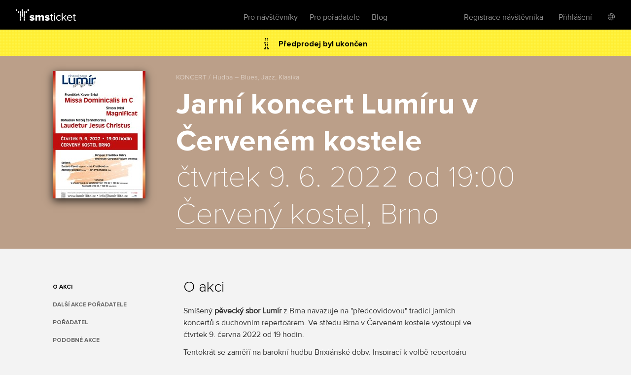

--- FILE ---
content_type: text/html; charset=utf-8
request_url: https://www.smsticket.cz/vstupenky/29334-jarni-koncert-lumiru-v-cervenem-kostele
body_size: 9810
content:
<!DOCTYPE html>


<!--[if lt IE 7]><html class="no-js lt-ie9 lt-ie8 lt-ie7" lang="en"> <![endif]-->
<!--[if IE 7]><html class="no-js lt-ie9 lt-ie8" lang="en"><![endif]-->
<!--[if IE 8]><html class="no-js lt-ie9" lang="en"><![endif]-->
<!--[if gt IE 8]><!-->
<html class="no-js" lang="cs">
<!--<![endif]-->

<head>
    <meta content="text/html; charset=UTF-8" http-equiv="Content-Type">
    <title>Jarn&#237; koncert Lum&#237;ru v Červen&#233;m kostele – Červen&#253; kostel – Brno – vstupenky</title>
    <meta content="on" http-equiv="cleartype">
    <meta content="no-cache" http-equiv="cache-control">
    <meta content="IE=edge,chrome=1" http-equiv="X-UA-Compatible">
    <meta content="True" name="HandheldFriendly">
    <meta content="320" name="MobileOptimized">
    <meta content="telephone=no" name="format-detection">
    <link rel="apple-touch-icon" sizes="57x57" href="/static/icons/apple-icon-57x57.png">
    <link rel="apple-touch-icon" sizes="60x60" href="/static/icons/apple-icon-60x60.png">
    <link rel="apple-touch-icon" sizes="72x72" href="/static/icons/apple-icon-72x72.png">
    <link rel="apple-touch-icon" sizes="76x76" href="/static/icons/apple-icon-76x76.png">
    <link rel="apple-touch-icon" sizes="114x114" href="/static/icons/apple-icon-114x114.png">
    <link rel="apple-touch-icon" sizes="120x120" href="/static/icons/apple-icon-120x120.png">
    <link rel="apple-touch-icon" sizes="144x144" href="/static/icons/apple-icon-144x144.png">
    <link rel="apple-touch-icon" sizes="152x152" href="/static/icons/apple-icon-152x152.png">
    <link rel="apple-touch-icon" sizes="180x180" href="/static/icons/apple-icon-180x180.png">
    <link rel="icon" type="image/png" sizes="192x192" href="/static/icons/android-icon-192x192.png">
    <link rel="icon" type="image/png" sizes="32x32" href="/static/icons/favicon-32x32.png">
    <link rel="icon" type="image/png" sizes="96x96" href="/static/icons/favicon-96x96.png">
    <link rel="icon" type="image/png" sizes="16x16" href="/static/icons/favicon-16x16.png">
    <link rel="manifest" href="/manifest.json">
    <meta name="msapplication-TileColor" content="#ffffff">
    <meta name="msapplication-TileImage" content="/static/icons/ms-icon-144x144.png">
    <meta name="theme-color" content="#ffffff">

    
    <meta content="width=device-width, initial-scale=1, minimum-scale=1, maximum-scale=1, user-scalable=no" name="viewport">
    
    <meta name="description" content="Kupte si vstupenky na koncert Jarn&#237; koncert Lum&#237;ru v Červen&#233;m kostele dne 9.6.2022, Červen&#253; kostel, Brno." />
<link rel="canonical" href="https://www.smsticket.cz/vstupenky/29334-jarni-koncert-lumiru-v-cervenem-kostele" />

<head prefix="og: http://ogp.me/ns# fb: http://ogp.me/ns/fb#" />
<meta property="og:title" content="Jarn&#237; koncert Lum&#237;ru v Červen&#233;m kostele – vstupenky | smsticket" />
<meta property="og:description" content="Kupte si vstupenky na koncert Jarn&#237; koncert Lum&#237;ru v Červen&#233;m kostele dne 9.6.2022, Červen&#253; kostel, Brno." />
<meta property="og:url" content="https://www.smsticket.cz/vstupenky/29334-jarni-koncert-lumiru-v-cervenem-kostele" />
<meta property="og:image" content="https://www.smsticket.cz/cdn/events/2022/29334/315-a8feeb68adf64517a0e0fd05d07f4610.jpg" />
<meta property="og:type" content="event" />
<meta property="event:start_time" content="2022-06-09T17:00:00.0000000Z" />

<meta property="og:site_name" content="smsticket" />
<meta property="fb:app_id" content="708306315862182" />



    
    <!-- CSS minimal -->
    <link rel="stylesheet" href="/static/styles/minimal?v=kj74zNJDjmNa3k3EXX8jysJAmonf3N43_5RkqEiEjnM1" media="all">
    
    <!-- CSS mobile -->
    <link rel="stylesheet" href="/static/styles/mobile?v=x8phZBOwEIdTDR9RyusowTFtHSBwr5RDpQRiyDirgV01" media="screen and (max-width: 979px)">
    <!-- CSS desktop -->
    <link rel="stylesheet" href="/static/styles/standard?v=2wZQKS4wGE6JtupmXtG6K5nrInZLSIDKwRV90-PmZqk1" media="screen and (min-width: 980px)">
    <!-- CSS wide -->
    <link rel="stylesheet" href="/static/styles/wide?v=jfiNO_AaRSbzqOb9_NvbFT_TUBfITIbODB0k_x2PydI1" media="screen and (min-width: 1201px)">

    

    


    <!-- CSS FOR IE8 AND OLDER -->
    <!--[if lte IE 8]>
        <link rel="stylesheet" href="/static/styles/standard?v=2wZQKS4wGE6JtupmXtG6K5nrInZLSIDKwRV90-PmZqk1">
        <link rel="stylesheet" href="/static/styles/ie-old?v=gQeFJkRmlv-8GTN0--2WtfjJQnPgit2-mAyem6aMYCo1">
        <script src="http://ie7-js.googlecode.com/svn/version/2.1(beta4)/IE9.js"></script>
    <![endif]-->

    <script src="/static/js/modernizr?v=M58ssb0ip5odQ4LlZ35jyfM_Pce_jexcVIerPVE8XU81"></script>

    <script src="/static/js/smoothscroll?v=AoV_4GVpisuWUwVEYd580ua2mgpNNG7oheVgOclmybk1"></script>

    <script>
        window.smsticket = window.smsticket || {};
        window.smsticket.settings = window.smsticket.settings || {};
        window.smsticket.settings.production = true;

        if ( smsticket.settings.production || !window.console ) {
            smsticket.console = window.console;
            window.log = function () { };
            window.error = function () { };
            window.warn = function () { };
            window.trace = function () { };
        }
    </script>
</head>
<body data-loader-text="Nahr&#225;v&#225;m" class="no-js">
    <div id="wrapper">
        <div class="fullScreen">
            <div id="header">
                <div class="center">


    <a class="logo" href="/">
        <span>smsticket</span><i></i>
    </a>

    <div class="menuWrapper">
        <a class="menuTrigger" href="#" style="display: none;">Menu</a>

            <a href="/muj/ucet/prihlaseni">
                <span class="headerAvatar">
                    <img src="/Static/Images/avatars/fan-30x30-gray.svg">
                </span>
            </a>

        <ul class="menu">
            <li id="nav-home">
                <a class="" href="/">Vstupenky</a>
            </li>
            <li>
                <a class="" href="/pro-navstevniky">Pro n&#225;vštěvn&#237;ky</a>
            </li>
            <li>
                <a class="" href="/pro-poradatele">Pro pořadatele</a>
            </li>
            <li>
                <a href="https://blog.smsticket.cz/" target="_blank">Blog</a>
            </li>
        </ul>

        

    <div id="mobile-dropmenu">
    
        <ul class="loggedUserOptions">
            <li>
                <a class="" href="/muj/ucet/registrace">Registrace n&#225;vštěvn&#237;ka</a>
            </li>
        <div class="loginForm">
            <div class="facebook-login">
<form action="/muj/facebook/connect?returnUrl=%2Fvstupenky%2F29334-jarni-koncert-lumiru-v-cervenem-kostele&amp;sourceForm=header" class="facebook" method="post"><input name="__RequestVerificationToken" type="hidden" value="ghp0Kwklg1hzEQoDSetDs1B8ZNbBieaeVQFyyFD4bjsxiuOwOOfqlXRpnSx0QSE5Tua0ilHXb1A3JlseQyMU7K4xxsQ1" />                    <div class="formRow noIndent">
                        <div class="formElement  ">
                            <button class="fbConnect " type="submit"><i></i>Přes Facebook</button>

                    </div>
                    </div>
</form>
                <p class="linethrough">nebo přes email<i></i><em></em></p>
            </div>

            <form action="/account/login" class="internal" method="post"><input name="__RequestVerificationToken" type="hidden" value="YQv4mj5LBY68j5QSZtakbUw8leDijYwSPZtKCwErDZqNmRt_H89hkdijhE7hy0EjchA9FJamuVYC8opQPu5paNeLGV01" /><input id="FanReturnUrl" name="FanReturnUrl" type="hidden" value="/vstupenky/29334-jarni-koncert-lumiru-v-cervenem-kostele" />    <div class="formRow">
        <div class="formElement smallest">
            <input data-val="true" data-val-email="Zadejte email" data-val-required="Zadejte email" id="LoginEmail" name="LoginEmail" placeholder="Email" type="text" value="" />
            <span class="field-validation-valid error left" data-valmsg-for="LoginEmail" data-valmsg-replace="true"></span>
        </div>
    </div>
    <div class="formRow">
        <div class="formElement smallest">
            <input data-val="true" data-val-length="Minimální délka hesla je {0} znaků" data-val-length-max="50" data-val-length-min="5" data-val-required="Zadejte heslo" id="Password" name="Password" placeholder="Heslo" type="password" />
            <span class="field-validation-valid error left" data-valmsg-for="Password" data-valmsg-replace="true"></span>
        </div>
    </div>
    <div class="formRow">
        <input type="submit" value="Přihl&#225;sit se">
    </div>
<a class="forgotPass" href="/zapomenute-heslo">Zapomněl/a jste heslo?</a></form>
        </div>
            <li class="showLoginForm">
                <a href="#nogo">Přihl&#225;šen&#237;</a>
            </li>
                    <li class="language">
            <div class="language-dropdown">
    <div class="language-button"></div>
   <ul class="language-dropdown-menu">
            <li class="active language-option" data-language="cs">Česky</li>
            <li class=" language-option" data-language="en">English</li>
            <li class=" language-option" data-language="sk">Slovensky</li>
            <li class=" language-option" data-language="de">Deutsch</li>
    </ul>

<form action="/jazyk" method="post">        <input type="hidden" name="language" value="" />
        <input type="hidden" name="returnUrl" value="/vstupenky/29334-jarni-koncert-lumiru-v-cervenem-kostele" />
</form></div>


        </li> 

        </ul>
    </div>

    </div>
</div>


            </div>
            










<div id="mainNotification" class="hidden">
</div>








<div class="content detail action" vocab="http://schema.org" typeof="MusicEvent">

            <p class="alert soldOut">
                Předprodej byl ukončen
            </p>
    
    <div style="background-color: #F9D4B7;">
        <div class="intro">
            <div class="center">
                <div class="poster" data-featherlight="/cdn/events/2022/29334/315-a8feeb68adf64517a0e0fd05d07f4610.jpg" data-featherlight-close-on-click="anywhere">
                    <img alt="Jarní koncert Lumíru v Červeném kostele" property="image" src="/cdn/events/2022/29334/310-07024cbf9d824628aa708667ee4a8eea.jpg" title="Jarní koncert Lumíru v Červeném kostele"></img>
                </div>

                <link property="url" href="https://www.smsticket.cz/vstupenky/29334-jarni-koncert-lumiru-v-cervenem-kostele" />

                <div class="text">
                    <span class="category" title="KONCERT / Hudba – Blues, Jazz, Klasika">KONCERT / Hudba – Blues, Jazz, Klasika</span>
                    <h1 property="name">Jarn&#237; koncert Lum&#237;ru v Červen&#233;m kostele</h1>
                    <strong class="date-place">
                        <meta property="startDate" content="2022-06-09T17:00:00.0000000Z" />
čtvrtek 9. 6. 2022 od 19:00
                        <br />
                        <span property="location" typeof="Place">
                            <span property="address" typeof="PostalAddress">
                                <meta property="streetAddress" content="Komensk&#233;ho n&#225;m. 4" />
                                <meta property="addressLocality" content="Brno" />
                                <meta property="postalCode" content="60200" />
                                <meta property="addressCountry" content="Česk&#225; Republika" />
                            </span>

                                <span property="geo" typeof="GeoCoordinates">
                                    <meta property="latitude" content="49.19764420" />
                                    <meta property="longitude" content="16.60327940" />
                                </span>                            <meta property="name" content="Červen&#253; kostel" />
                            <a href="/mista/1266-cerveny-kostel-brno" property="url">Červen&#253; kostel</a>, Brno

                                <link property="sameAs" href="https://cervenykostel.cz/locations/cerveny-kostel/" />
                        </span>
                        <br />
                    </strong>
                </div>

                <div class="clear"></div>

                <div property="offers" typeof="Offer">
                    <link property="url" href="https://www.smsticket.cz/vstupenky/29334-jarni-koncert-lumiru-v-cervenem-kostele" />
                    <meta property="price" content="120.00" />
                    <meta property="priceCurrency" content="CZK" />
                    <meta property="availability" content="http://schema.org/Discontinued" />
                    <meta property="validFrom" content="2022-04-30T09:04:00.0000000Z" />
                    <meta property="validThrough" content="2022-06-09T15:00:00.0000000Z" />
                </div>



            </div>
        </div>
    </div>



    <div class="info-wrapper">

        <div class="info first">
            <div class="center">
                <ul id="event-menu" class="menu">
                        <li class="abstract"><a href="#info" class="active">O akci</a></li>





                        <li class="seasonEvents"><a href="#promoterEvents">Dalš&#237; akce pořadatele</a></li>

                        <li class="promoter"><a href="#promoter">Pořadatel</a></li>

                        <li class="similar"><a href="#similar">Podobn&#233; akce</a></li>
                </ul>

                    <div class="about">
                            <h2 id="info">O akci</h2>
                            <div property="description">
                                <p>Smíšený <strong>pěvecký sbor Lumír</strong> z Brna navazuje na "předcovidovou" tradici jarních koncertů s duchovním repertoárem. Ve středu Brna v Červeném kostele vystoupí ve čtvrtek 9. června 2022 od 19 hodin.</p><p>Tentokrát se zaměří na barokní hudbu Brixiánské doby. Inspirací k volbě repertoáru se stalo výročí 290 let od narození F. X. Brixiho.&nbsp;</p><p><strong>Co uslyšíme:</strong><br>- F.rantišek Xaver Brixi - Missa Dominicalis in C<br>- Bohuslav Matěj Černohorský - Laudetur Jesus Christus&nbsp;<br>- Šimon Brixi (otec F.X. Brixiho) - Magnificat</p><p>U <strong>varhan </strong>nahradí novopečenou maminku Petru Sedlákovou Lumíru také blízký Peter Loydl.</p><p><br><strong>Sólisté</strong>:</p><p>S - Zuzana Černá</p><p>A - Iva Kružíková</p><p>T - Zdeněk Doležal</p><p>B - Jiří Procházka</p><p><br><strong>Diriguje František Ostrý</strong></p><p>&nbsp;</p><p>Příjemný poslech!</p>
                            </div>

                    </div>

                <div class="clear"></div>
            </div>
        </div>

            <div class="mediaComponentContainer">
        <div class="mediaComponent">
            <div class="mediaItem">
                <div class="iframeContainer">
                </div>
            </div>
        </div>

        <div id="thumbScroller">
            <div class="thumbs">
                    <a href="#" class="thumb" data-photo="/cdn/media_v2/00/85/897/detail.jpg" data-alt="Jarn&#237; koncert Lum&#237;ru v Červen&#233;m kostele">
                        <img src="/cdn/media_v2/00/85/897/thumbnail.jpg" title="Jarn&#237; koncert Lum&#237;ru v Červen&#233;m kostele" alt="Jarn&#237; koncert Lum&#237;ru v Červen&#233;m kostele" />
                    </a>
            </div>
        </div>
    </div>







            <div id="promoterEvents" class="info">
                <div class="center">
                    <div class="about">
                        <h2>Dalš&#237; akce pořadatele</h2>
                            <p><a href="/vstupenky/62522-adventni-koncert-cerveny-kostel-brno-lumir-pevecky-sbor">Adventn&#237; koncert</a> - 11. prosince od 19:00, Červen&#253; kostel, Brno</p>
                    </div>
                    <div class="clear"></div>
                </div>
            </div>

            <div id="promoter" class="info">
                <div class="center">
                    <div class="about">
                        <h2 id="promoter">Pořadatel</h2>
                        <div class="promoter-info">
                            <h3>Pěveck&#253; sbor Lum&#237;r</h3>

                                <p class="email"><a href="mailto:info@lumir1864.cz" target="_blank">info@lumir1864.cz</a></p>

                            <p class="promoter-link"><a href="/poradatele/jr0z6j/pevecky-sbor-lumir" target="_blank" class="promoter">v&#237;ce o pořadateli</a></p>

                        </div>
                    </div>
                </div>
            </div>
    </div>

        <div id="similar" class="actionList similarActions">
            <div class="center">
                <h2>Podobn&#233; akce</h2>
                <div id="scroller">
                    <div class="items">
                        
    <a class="similarAction" href="/vstupenky/57770-adventni-koncert-s-komornim-orchestrem-novogoticka-modlitebna-cirkve-ceskoslovenske-praha">
        <img alt="Adventní koncert s komorním orchestrem" src="/cdn/events/2025/57770/320-63412b1bb2314bfbbb6d82619b784f47.jpg" title="Adventní koncert s komorním orchestrem"></img>
        <span class="desc">
            <span class="text">
                <strong>Adventn&#237; koncert s komorn&#237;m orchestrem</strong>
                <span class="date">
3. prosince od 18:30                </span>
                <br>
                <span class="place">Novogotick&#225; modlitebna c&#237;rkve československ&#233;, Praha</span>
            </span>

                    <span class="tickets">
                        Vstupenky
                        <br />
                        <strong>799</strong> Kč
                    </span>
        </span>
    </a>
    <a class="similarAction" href="/vstupenky/62180-the-fakers-pearl-jam-tribute-band-stara-pekarna-brno">
        <img alt="The Fakers - Pearl Jam Tribute Band" src="/cdn/events/2025/62180/320-7276088c1de94c4d81898dc38a79dee0.jpg" title="The Fakers - Pearl Jam Tribute Band"></img>
        <span class="desc">
            <span class="text">
                <strong>The Fakers - Pearl Jam Tribute Band</strong>
                <span class="date">
6. prosince od 20:00                </span>
                <br>
                <span class="place">Star&#225; Pek&#225;rna, Brno</span>
            </span>

                    <span class="tickets">
                        Vstupenky
                        <br />
                        <strong>180</strong> Kč
                    </span>
        </span>
    </a>
    <a class="similarAction" href="/vstupenky/57748-beatles-abba-a-queen-den-pred-silvestrem-secesni-sal-na-marjance-praha">
        <img alt="Beatles, ABBA a Queen den před Silvestrem" src="/cdn/events/2025/57748/320-03a9d60e057549e68e100122ffe38eac.jpg" title="Beatles, ABBA a Queen den před Silvestrem"></img>
        <span class="desc">
            <span class="text">
                <strong>Beatles, ABBA a Queen den před Silvestrem</strong>
                <span class="date">
30. prosince od 18:30                </span>
                <br>
                <span class="place">Secesn&#237; s&#225;l na Marj&#225;nce, Praha</span>
            </span>

                    <span class="tickets">
                        Vstupenky
                        <br />
                        <strong>799</strong> Kč
                    </span>
        </span>
    </a>
    <a class="similarAction" href="/vstupenky/63915-will-wilde-uk-the-bladderstones-cz-sklepeni-u-cisare-zikmunda-znojmo">
        <img alt="Will Wilde (UK) &amp; The Bladderstones (CZ)" src="/cdn/events/2025/63915/320-f31bbae5e7824157880a6d8311840e4e.jpg" title="Will Wilde (UK) &amp; The Bladderstones (CZ)"></img>
        <span class="desc">
            <span class="text">
                <strong>Will Wilde (UK) &amp; The Bladderstones (CZ)</strong>
                <span class="date">
11.2.2026 od 19:00                </span>
                <br>
                <span class="place">Sklepen&#237; U c&#237;saře Zikmunda, Znojmo</span>
            </span>

                    <span class="tickets">
                        Vstupenky
                        <br />
                        <strong>420</strong> Kč
                    </span>
        </span>
    </a>
    <a class="similarAction" href="/vstupenky/63914-alpha-trianguli-at-sklepeni-u-cisare-zikmunda-znojmo">
        <img alt="Alpha Trianguli (AT)" src="/cdn/events/2025/63914/320-ce355f6848124cc0878279a87bf5b5db.jpg" title="Alpha Trianguli (AT)"></img>
        <span class="desc">
            <span class="text">
                <strong>Alpha Trianguli (AT)</strong>
                <span class="date">
6.3.2026 od 19:00                </span>
                <br>
                <span class="place">Sklepen&#237; U c&#237;saře Zikmunda, Znojmo</span>
            </span>

                    <span class="tickets">
                        Vstupenky
                        <br />
                        <strong>390</strong> Kč
                    </span>
        </span>
    </a>
    <a class="similarAction" href="/vstupenky/62178-longital-sk-stara-pekarna-brno">
        <img alt="Longital (SK)" src="/cdn/events/2025/62178/320-a1a2decb04684ac0a191767ac1b7dd73.jpg" title="Longital (SK)"></img>
        <span class="desc">
            <span class="text">
                <strong>Longital (SK)</strong>
                <span class="date">
12.3.2026 od 20:00                </span>
                <br>
                <span class="place">Star&#225; Pek&#225;rna, Brno</span>
            </span>

                    <span class="tickets">
                        Vstupenky
                        <br />
                        <strong>320</strong> Kč
                    </span>
        </span>
    </a>

                    </div>
                </div>
            </div>
        </div>
</div>




<script>
    window.dataLayer = window.dataLayer || [];
</script>

    <script>
            
            dataLayer.push(  {"event_info":{"event_id":29334,"promoter_id":967,"currency":"CZK","event_description":"Jarní koncert Lumíru v Červeném kostele / Brno / 09.06.2022"}} );
            
            
            dataLayer.push(  {"event_tags":["1T03","2H08","3G0802","3G0810","3G0811"]} );
            
    </script>


 <!-- Google Tag Manager (noscript) -->
<noscript>
    <iframe src="https://www.googletagmanager.com/ns.html?id=GTM-PTFTRDB"
            height="0" width="0" style="display:none;visibility:hidden"></iframe>
</noscript>
<!-- End Google Tag Manager (noscript) -->
<!-- Google Tag Manager -->
<script>(function(w,d,s,l,i){w[l]=w[l]||[];w[l].push({'gtm.start':
new Date().getTime(),event:'gtm.js'});var f=d.getElementsByTagName(s)[0],
j=d.createElement(s),dl=l!='dataLayer'?'&l='+l:'';j.async=true;j.src=
'https://www.googletagmanager.com/gtm.js?id='+i+dl;f.parentNode.insertBefore(j,f);
})(window,document,'script','dataLayer','GTM-PTFTRDB');</script>
<!-- End Google Tag Manager -->



            <div id="footer">
                
    


                <div class="center with-logo">

    <a href="/" class="logo"><span>smsticket</span></a>

    <a href="https://www.instagram.com/smsticket" target="_blank" class="instagram"><span>Sledujte n&#225;š Instagram</span></a>
    <a href="https://www.facebook.com/smsticket/" target="_blank" class="facebook"><span>Sledujte n&#225;š Facebook</span></a>
</div>

<div class="center with-links">
    <ul class="menu">
        
        <li><a href="/kontakty" target="_blank">Kontakty</a></li>
        <li><a href="http://blog.smsticket.cz" target="_blank">Blog</a></li>
        <li><a href="https://smsticket.zendesk.com/hc/cs" target="_blank">N&#225;pověda</a></li>
        <li><a href="/affiliate" target="_blank">Affiliate</a></li>
        <li><a href="/logomanual.zip">Logomanu&#225;l</a></li>
        <li><a href="/obchodni-podminky" target="_blank">Obchodn&#237; podm&#237;nky</a></li>
    </ul>

    <p class="copy">
        &copy;2025 smsticket s.r.o. - <a href="https://www.axima-brno.cz" target="_blank">AXIMA s.r.o.</a> - <a href="https://www.pays.cz/" target="_blank">Platebn&#237; br&#225;na</a> pays.cz<br>
    </p>
</div>

            </div>
        </div>
    </div>

    <script src="/static/js/site?v=2mrYhFufFQ4gPO5QOLLQpT5JhWOdaOqgjKv8_tPiIY81"></script>

    
    <script src="/static/js/public?v=kGOtSdp4HOz5Zx-DBVejOifVEpNxf4jDTY-y3OkLpug1"></script>


    <script src="/static/js/languages/cs?v=3HwNpq90k0j3qSK8PBCFtjv0LC9Obj68v-UjplaQP-01"></script>

    
    
    <script id="facebook-jssdk" src="//connect.facebook.net/cs_CZ/all.js"></script>

<script>
        APP.run( function() {
            APP.rollExpand.init();
        } );

        $( function() {
            // FB share
            // some browsers plugins block content loaded from Facebook, so skip if it is the case

                
                if (typeof( FB ) !== 'undefined') {
                    FB.init( {
                        appId: '708306315862182',
                        status: false,
                        cookie: true,
                        xfbml: true
                    } );

                    $( '.fbShare' ).live( 'click', function ( e ) {
                        e.preventDefault();

                        FB.ui( {
                            method: 'share',
                            display: 'popup',
                            href: 'https://www.smsticket.cz/vstupenky/29334-jarni-koncert-lumiru-v-cervenem-kostele'
                        }, function ( response ) {
                            if ( response && response.post_id ) {
                                smsticket.layout.notify( 'Děkujeme, že jste pozval/a sv&#233; př&#225;tele na akci!', 'success' );
                            }
                        } );
                    } );
                }
                

            // menu composition
            {
                var $description = $( '#description' ),
                    $menu = $( '#event-menu' );

                var addMenuLink = function( $el ) {
                    var $lastItem = $( '.similar', $menu ),
                        $newItem = $('<li/>', { class: 'additionalInfo' }).append($('<a/>', { href: '#' + $el.attr('id'), text: $el.text() }));

                    var $insertAfter;
                    if ($('.additionalInfo', $menu).length !== 0) {
                        $insertAfter = $('.additionalInfo', $menu).last();
                    } else {
                        $insertAfter = $('.performers', $menu).length !== 0 ? $('.performers', $menu) : $('.abstract', $menu);
                    }

                    $newItem.insertAfter($insertAfter);
                };

                $description.find( 'h2' ).each( function() {
                    addMenuLink( $( this ) );
                } );
            }

            var $eventAlert = $('.alert');
            var $mainNotification = $('#mainNotification');

            if ($eventAlert.length && !$mainNotification.is('.hidden')) {
                $eventAlert.hide();
            }
        } );
</script>







    <script src="/Static/Scripts/Resources/resourc_init.js?v=NUmUF9uMTa"></script>

    

<script>
    window.dataLayer = window.dataLayer || [];
</script>



    <script>
        $(function () {
            //TODO: temporary solution of date unobtrusive validation
            $.validator.methods.date = function (value, element) {
                if (this.optional(element))
                    return true;

                var options = smsticket.settings.datepickerOptions,
                    date = $.fn.datepicker.DPGlobal.parseDate(value, options.format, options.language),
                    string = $.fn.datepicker.DPGlobal.formatDate(date, options.format, options.language);

                return value.trim() === string;
            }

            smsticket.layout.init();

            if (typeof CKEDITOR !== 'undefined') {
                CKEDITOR.basePath = '/static/scripts/ckeditor/';
                CKEDITOR.config.contentsCss = '/static/scripts/ckeditor/editor.css';
            }
        });
    </script>

    <script src="/static/js/app_run?v=q9TTld_d56bNcLLWTVGysfUrInkC2bhpRFzo6aeUFw41"></script>


    
    



</body>
</html>


--- FILE ---
content_type: text/css; charset=utf-8
request_url: https://www.smsticket.cz/static/styles/wide?v=jfiNO_AaRSbzqOb9_NvbFT_TUBfITIbODB0k_x2PydI1
body_size: 1316
content:
/* Minification failed. Returning unminified contents.
(1,4301): run-time error CSS1030: Expected identifier, found '.'
(1,4311): run-time error CSS1031: Expected selector, found ')'
(1,4311): run-time error CSS1025: Expected comma or open brace, found ')'
(1,4354): run-time error CSS1030: Expected identifier, found '.'
(1,4364): run-time error CSS1031: Expected selector, found ')'
(1,4364): run-time error CSS1025: Expected comma or open brace, found ')'
 */
@font-face{font-family:proxima_nova_thextrabold;src:url(/static/fonts/proxima_nova-extrabold-font.eot);src:url(/static/fonts/proxima_nova-extrabold-font.eot?#iefix) format("embedded-opentype"),url(/static/fonts/proxima_nova-extrabold-font.woff) format("woff"),url(/static/fonts/proxima_nova-extrabold-font.ttf) format("truetype");font-weight:400;font-style:normal}@font-face{font-family:proxima_nova_rgbold;src:url(/static/fonts/proxima_nova_bold-font.eot);src:url(/static/fonts/proxima_nova_bold-font.eot?#iefix) format("embedded-opentype"),url(/static/fonts/proxima_nova_bold-font.woff) format("woff"),url(/static/fonts/proxima_nova_bold-font.ttf) format("truetype");font-weight:400;font-style:normal}@font-face{font-family:proxima_nova_ltsemibold;src:url(/static/fonts/proxima_nova_semibold-font.eot);src:url(/static/fonts/proxima_nova_semibold-font.eot?#iefix) format("embedded-opentype"),url(/static/fonts/proxima_nova_semibold-font.woff) format("woff"),url(/static/fonts/proxima_nova_semibold-font.ttf) format("truetype");font-weight:400;font-style:normal}@font-face{font-family:proxima_nova_rgregular;src:url(/static/fonts/proxima_nova_regular-font.eot);src:url(/static/fonts/proxima_nova_regular-font.eot?#iefix) format("embedded-opentype"),url(/static/fonts/proxima_nova_regular-font.woff) format("woff"),url(/static/fonts/proxima_nova_regular-font.ttf) format("truetype");font-weight:400;font-style:normal}@font-face{font-family:proxima_nova_ththin;src:url(/static/fonts/proxima_nova_thin-font.eot);src:url(/static/fonts/proxima_nova_thin-font.eot?#iefix) format("embedded-opentype"),url(/static/fonts/proxima_nova_thin-font.woff) format("woff"),url(/static/fonts/proxima_nova_thin-font.ttf) format("truetype");font-weight:400;font-style:normal}@font-face{font-family:proxima_nova_ltlight;src:url(/static/fonts/proxima_nova_light-font.eot);src:url(/static/fonts/proxima_nova_light-font.eot?#iefix) format("embedded-opentype"),url(/static/fonts/proxima_nova_light-font.woff) format("woff"),url(/static/fonts/proxima_nova_light-font.ttf) format("truetype");font-weight:400;font-style:normal}@font-face{font-family:proxima_nova_ththin;src:url(/static/fonts/proxima_nova_thin-font.eot);src:url(/static/fonts/proxima_nova_thin-font.eot?#iefix) format("embedded-opentype"),url(/static/fonts/proxima_nova_thin-font.woff) format("woff"),url(/static/fonts/proxima_nova_thin-font.ttf) format("truetype");font-weight:400;font-style:normal}@font-face{font-family:entypo;src:url(/static/fonts/entypo.eot);src:url(/static/fonts/entypo.eot?#iefix) format("embedded-opentype"),url(/static/fonts/entypo.woff) format("woff"),url(/static/fonts/entypo.ttf) format("truetype");font-weight:400;font-style:normal}.center{width:1136px}.detail .intro .poster{width:250px;padding-left:35px}.detail .intro h1,.detail .intro strong{font-size:60px;line-height:75px}.detail .intro .priceInfo .otherInfo:not(.dontExpand) .part:first-child{padding-top:28px}.detail .intro .priceInfo .otherInfo:not(.dontExpand) .part:first-child strong{line-height:30px}.detail .intro .priceInfo .otherInfo:not(.dontExpand) .part:first-child strong:after{content:"\a0"}.detail .intro .priceInfo .otherInfo:not(.dontExpand) .part:first-child small{display:inline;line-height:27px;font-family:proxima_nova_ltlight,sans-serif;font-size:22px}.detail .intro .priceInfo .otherInfo:not(.dontExpand) .part:first-child small:after{content:"\a0"}.detail .intro .priceInfo .otherInfo .part strong{line-height:27px}.detail .info .menu{width:230px;padding-left:35px}.detail .social p{float:left}.detail.action .info .about{padding-left:300px}.detail.action .mediaComponentContainer{width:685px}.detail.action .mediaComponentContainer #thumbScroller,.detail.action .mediaComponentContainer .mediaComponent{padding-left:75px}.detail.club .intro .center{width:920px}.detail.club.place .intro .center,.detail.club.promoter .intro .center{width:1100px}.clubDetail .intro .poster{width:160px}.similarActions #scroller .items .similarAction{width:173px;margin-right:19px}.similarActions #scroller .items .similarAction:nth-of-type(5){display:block;margin-right:19px}.similarActions #scroller .items .similarAction:nth-of-type(6){display:block;margin-right:0}.actionSearch .search{padding:50px 0}.actionSearch .search p{width:840px}.actionSearch .search p:has(.bigButton){width:1080px}.actionSearch .search p:has(.bigButton) .submit{right:1px}.actionSearch .search p input#bigSearch{width:840px}.actionSearch .search .rollExpand{left:860px}.actionList .list .chapter .item{display:none}.actionList .list .chapter.page1 .item:nth-child(-n+24),.actionList .list .chapter.page2 .item:nth-child(-n+48),.actionList .list .chapter.page3 .item:nth-child(-n+72),.actionList .list .chapter.page4 .item:nth-child(-n+96),.actionList .list .chapter.page5 .item:nth-child(-n+120),.actionList .list .chapter.page6 .item:nth-child(-n+144),.actionList .list .chapter.allPages .item{display:block}.actionList a{width:173px;margin-right:16px}.actionList a:nth-child(5n){margin-right:16px}.actionList a.peak:nth-of-type(6){display:block!important}.actionList a.peak:nth-of-type(5){display:block!important}



--- FILE ---
content_type: text/css; charset=utf-8
request_url: https://www.smsticket.cz/static/styles/mobile?v=x8phZBOwEIdTDR9RyusowTFtHSBwr5RDpQRiyDirgV01
body_size: 23171
content:
/* Minification failed. Returning unminified contents.
(1,33269): run-time error CSS1038: Expected hex color, found '#000c'
(1,39320): run-time error CSS1038: Expected hex color, found '#000c'
(1,46396): run-time error CSS1030: Expected identifier, found '.'
(1,46410): run-time error CSS1031: Expected selector, found ')'
(1,46410): run-time error CSS1025: Expected comma or open brace, found ')'
(1,71572): run-time error CSS1030: Expected identifier, found '.'
(1,71586): run-time error CSS1031: Expected selector, found ')'
(1,71586): run-time error CSS1025: Expected comma or open brace, found ')'
(1,75106): run-time error CSS1055: Expected media-query expression, found 'only'
 */
@charset "UTF-8";@media only screen and (max-width: 979px){#header .center{width:100%!important}#header .center .menuWrapper{height:55px;max-height:55px;overflow:hidden;top:0;left:0;bottom:0;width:100%;background:#000}#header .center .menuWrapper .menu,#header .center .menuWrapper #mobile-dropmenu{display:none}#header .center .menuWrapper.opened{height:100%;max-height:3000px;padding-top:70px;padding-bottom:40px;-webkit-transition:max-height .25s ease-in;-moz-transition:max-height .25s ease-in;-o-transition:max-height .25s ease-in;transition:max-height .25s ease-in}#header .center .menuWrapper.opened .menuTrigger{top:-52px}#header .center .menuWrapper.opened .user{display:block;border:none;height:40px;line-height:41px}#header .center .menuWrapper.opened .user .company{padding-left:50px}#header .center .menuWrapper.opened .user:after{display:none}#header .center .menuWrapper.opened .user a.profile-link{display:inline;padding-left:0!important}#header .center .menuWrapper.opened .user .avatar{display:inline-block;vertical-align:middle;float:none;padding:0 5px 0 10px;width:45px}#header .center .menuWrapper.opened .user .avatar .notification-circle{position:absolute;top:-10px;left:32px;right:unset}#header .center .menuWrapper.opened .user ul{position:relative;display:block;height:auto;border:none;padding:0}#header .center .menuWrapper.opened .user ul li{border:0;line-height:42px;padding:0}#header .center .menuWrapper.opened .user ul li a,#header .center .menuWrapper.opened .user ul li input{padding-left:50px}#header .center .menuWrapper.opened .user ul li.user-info{height:42px}#header .center .menuWrapper.opened .user ul li.user-info button{line-height:42px}#header .center .menuWrapper.opened .user .user-roles{margin-bottom:0;border-top:1px solid #1A1A1A}#header .center .menuWrapper.opened .user .user-roles li{padding-left:50px}#header .center .menuWrapper.opened .user .user-roles li:last-of-type{border-bottom:0}#header .center .menuWrapper.opened .user .user-roles li.user-role{margin:0 0 -10px}#header .center .menuWrapper.opened .headerAvatar{display:none}#header .center .menuWrapper.opened .menu,#header .center .menuWrapper.opened #mobile-dropmenu{display:block}#header .center .menuWrapper .headerAvatar{display:inline;float:right;position:relative;top:16px;left:-35px}#header .center .menuWrapper .headerAvatar .notification-circle{position:relative;top:-38px;left:23px}#header .center #mobile-dropmenu{display:none}#header .center #mobile-dropmenu .loginForm{padding-top:20px}#header .center #mobile-dropmenu .loggedUserOptions{padding:0}#header .center #mobile-dropmenu .loggedUserOptions li{padding-right:0}#header .center #mobile-dropmenu .loggedUserOptions li a{padding-left:50px}#header .center #mobile-dropmenu .loggedUserOptions li.showLoginForm{border-top:1px solid #1A1A1A;height:42px}#header .center #mobile-dropmenu .loggedUserOptions li.user{display:inline}#header .center #mobile-dropmenu .loggedUserOptions li.language{border-top:1px solid #1A1A1A;position:relative;display:inline;padding-top:8px;padding-left:0}#header .center #mobile-dropmenu .loggedUserOptions li.language .language-button{display:none}#header .center #mobile-dropmenu .loggedUserOptions li.language .language-dropdown-menu{display:block;position:relative;border-bottom:none;border-left:none;border-right:none;top:unset;right:unset;padding:0}#header .center #mobile-dropmenu .loggedUserOptions li.language .language-dropdown-menu li{padding-left:50px}#header .center .menu{padding:0}#header .center .menu li{border-bottom:1px solid #1A1A1A;border-top:none;padding-left:50px}#header .center .menu li a{margin:0}#header .center .menu #nav-home{display:block}}@media only screen and (min-width: 480px) and (max-width: 767px){#header .center .menuWrapper .menu,#header .center .menuWrapper #mobile-dropmenu{padding:0 40px}}#header{min-height:60px}#header .menu li{line-height:61px}#header #mobile-dropmenu{background-color:#000}#header .menuTrigger{display:block!important;top:22px}#header .loggedUserOptions{position:static;right:auto;top:auto;padding:20px 6.25% 0}#header .loggedUserOptions li{float:none}#header .loggedUserOptions li a{margin:0;display:block}#header .loginForm{padding:70px 6.25% 20px;position:static;top:auto;right:auto;width:100%;border:none;-webkit-border-radius:0;-moz-border-radius:0;border-radius:0;-webkit-box-sizing:border-box;-moz-box-sizing:border-box;box-sizing:border-box}#header .loginForm p.linethrough{color:gray;text-align:center;margin:15px 0;position:relative}#header .loginForm p.linethrough i,#header .loginForm p.linethrough em{position:absolute;top:50%;left:0;width:30%;height:1px;background:gray}#header .loginForm p.linethrough em{left:auto;right:0}#header .loginForm input[type=submit]{display:block;width:100%}#header .loginForm label.inside{padding:5px 13px;line-height:21px;color:#999}#header .menu{margin:0;text-align:left;padding:0 6.25% 20px}#header .menu li{border-top:1px solid #333333;display:block;line-height:40px}#header .menu li a{display:block}#header .logo{top:19px;left:20px}.menu.offCanvas{position:relative;z-index:20;overflow:hidden;height:0;background:#000;-webkit-transition:height .2s ease-in;-moz-transition:height .2s ease-in;-o-transition:height .2s ease-in;transition:height .2s ease-in}.menu.offCanvas.overflowing{overflow:visible}.menu.offCanvas li{padding:0 6.25%;line-height:46px;border-top:1px solid #1a1a1a}.menu.offCanvas a{display:block;font-size:18px;text-decoration:none;color:gray}.menu.offCanvas a:hover{color:#009deb}.menu.offCanvas a.forgotPass{line-height:24px;font-size:16px;text-align:center;color:#009deb}.menu.offCanvas p.linethrough i,.menu.offCanvas p.linethrough em{width:25%}.menu.offCanvas p.linethrough i{left:0}.menu.offCanvas p.linethrough em{right:0}@media only screen and (max-width: 767px){.menu.offCanvas li:not(.showLoginForm) form input[type=submit]{padding:0;line-height:normal;text-transform:none;color:gray;background:none;border:none;-moz-box-shadow:none;-webkit-box-shadow:none;box-shadow:none}.menu.offCanvas li:not(.showLoginForm) form input[type=submit]:hover{color:#009deb}.menu.offCanvas li.showLoginForm{overflow:hidden;-webkit-transition:height .2s ease-out;-moz-transition:height .2s ease-out;-o-transition:height .2s ease-out;transition:height .2s ease-out}.menu.offCanvas li.showLoginForm.overflowing{overflow:visible}.menu.offCanvas li.showLoginForm form{padding-bottom:20px}.menu.offCanvas li.showLoginForm form .fbConnect{width:100%;text-align:center;-webkit-box-sizing:border-box;-moz-box-sizing:border-box;box-sizing:border-box}.menu.offCanvas li.showLoginForm form p.linethrough{color:gray;text-align:center}.menu.offCanvas li.showLoginForm form input[type=text],.menu.offCanvas li.showLoginForm form input[type=password]{height:46px;line-height:46px}.menu.offCanvas li.showLoginForm form input[type=submit]{width:100%;margin-top:2px;padding:0}}.menuTrigger{float:right;overflow:hidden;position:relative;top:18px;right:20px;width:26px;height:20px;text-indent:999em;background:url(../images/svg/hamburger-white.svg) no-repeat}.opened .menuTrigger{background-image:url(../images/svg/cross-big-white.svg)}@media only screen and (max-width: 767px){#footer{height:395px;padding-bottom:174px;background:#000 url(../images/footer-visual-mobile.png) no-repeat center bottom}#footer .center{width:auto;padding:30px 6.25%}#footer .center.with-logo{padding-bottom:0}#footer .center.with-links{padding-top:0}#footer .logo{margin-bottom:25px}#footer .logo2F{margin-top:10px}#footer .menu li{display:block;margin-right:0;margin-bottom:12px}#footer .menu li a{display:inline-block;height:33px;padding:0 14px;font-size:13px;text-decoration:none;color:#fff;border:1px solid rgba(255,255,255,.2);-webkit-border-radius:3px;-moz-border-radius:3px;border-radius:3px;display:block;line-height:33px;text-align:center;text-transform:none;color:#999}#footer .menu li a:hover{border-color:#fff}#footer .menu li a:active{color:#4c4c4c;border-color:#4c4c4c}#footer .copy{text-align:left}}a{-webkit-tap-highlight-color:rgba(0,0,0,0)!important}.content{padding-bottom:0}.center{width:100%;margin:0 auto}img{display:block;max-width:100%}@media only screen and (max-width: 767px){.detail .info .menu{display:none}.detail .intro .text strong a:after{bottom:0}.detail .intro h4{margin-top:6px;margin-bottom:3px;font-size:10px;line-height:12px}.detail .intro .eventLinks{gap:3px}.detail .intro .eventLinks a{padding:3px 6px;font-size:10px;line-height:12px;max-width:200px;width:fit-content}.promo21-subheader{padding-left:20px;padding-right:20px}.homepage .actionList,.landingPage .actionList{padding-bottom:40px}.homepage .actionList a,.landingPage .actionList a{float:none;width:auto;height:83px;margin-right:0;margin-bottom:0;line-height:1.125em;font-size:16px;border-top:1px solid #cecece}.homepage .actionList a:after,.landingPage .actionList a:after{content:"";position:absolute;top:50%;right:15px;width:10px;height:18px;margin-top:-9px;background:url(../images/svg/arrow-right-darkgray.svg) no-repeat}.homepage .actionList a img,.landingPage .actionList a img{position:absolute;top:16px;left:15px;width:36px}.homepage .actionList a .multipleImg,.landingPage .actionList a .multipleImg{position:absolute;top:0;left:0;width:60px;height:100%}.homepage .actionList a .multipleImg img,.landingPage .actionList a .multipleImg img{top:auto;bottom:14px;left:14px;width:50%;border:1px solid #A6A6A6}.homepage .actionList a .multipleImg img.img2,.landingPage .actionList a .multipleImg img.img2{top:auto;bottom:17px;left:17px}.homepage .actionList a .multipleImg img.img3,.landingPage .actionList a .multipleImg img.img3{top:auto;bottom:20px;left:20px}.homepage .actionList a .desc,.landingPage .actionList a .desc{display:block;overflow:hidden;position:static;width:auto;height:auto;max-height:69px;padding-left:80px;padding-right:40px}.homepage .actionList a .desc strong,.landingPage .actionList a .desc strong{margin-top:15px;line-height:1.125em;font-size:1em}.homepage .actionList a .tickets,.landingPage .actionList a .tickets{display:none}.homepage .actionList a:hover .desc,.landingPage .actionList a:hover .desc{border-top:0}.actionList .list .chapter .item{display:none}.actionList .list .chapter.page1 .item:nth-child(-n+20),.actionList .list .chapter.page2 .item:nth-child(-n+40),.actionList .list .chapter.page3 .item:nth-child(-n+60),.actionList .list .chapter.page4 .item:nth-child(-n+80),.actionList .list .chapter.page5 .item:nth-child(-n+100),.actionList .list .chapter.page6 .item:nth-child(-n+120),.actionList .list .chapter.allPages .item{display:block}.actionList a .info{overflow:hidden;top:9px;left:9px;z-index:9;width:25px;height:22px;padding:0!important;text-indent:-999em}.actionList a .info:after{left:50%}.actionList a .info.bonus:after{width:17px;height:17px;margin-top:-8px;margin-left:-9px;background-position:-185px -142px}.actionList a .info.cancelled:after{width:5px;height:14px;margin-top:-8px;margin-left:-3px;background-position:-216px -144px}.actionList a .info.soldOut:after,.actionList a .info.saleNotStartedYet:after,.actionList a .info.paused:after,.actionList a .info.isPeaking:after{width:11px;height:14px;margin-top:-7px;margin-left:-5px;background-position:-240px -142px}.promoActions{height:292px;background:#013d40}.promoActions .center{width:auto;min-width:0}.promoActions .items{padding:0 32px;display:-webkit-flex;display:-ms-flexbox;display:flex;-webkit-flex-wrap:nowrap;-ms-flex-wrap:nowrap;flex-wrap:nowrap;scroll-snap-type:x mandatory;overflow-x:scroll;overflow-y:hidden}.promoActions .items:before,.promoActions .items:after{content:"";display:table}.promoActions .items:after{clear:both}.promoActions .inner-item{background:transparent;padding:0;overflow:hidden}.promoActions .item{float:left;min-width:256px;width:256px;height:250px;padding:25px 0;line-height:18px;font-size:16px;text-align:center;background:none!important}.promoActions .item .poster{float:none;width:auto}.promoActions .item .poster img{display:inline-block;max-height:173px;height:auto}.promoActions .item .text{float:none;width:auto;height:69px;overflow:hidden}.promoActions .item .text strong{display:block;padding-top:15px;line-height:1;font-size:1.3125em}.promoActions .item .text strong a{max-height:40px;-webkit-line-clamp:2;display:-webkit-box;overflow:hidden;-webkit-box-orient:vertical}.promoActions .item .text span{display:inline-block;line-height:1.28571429em;font-size:.875em}.promoActions .item .text span span{font-size:1em}.promoActions .item .text .literal,.promoActions .item .text br,.promoActions .navig{display:none}.actionSearch,.landingPage .actionSearch{padding:28px 30px}.actionSearch p{position:relative;width:auto!important}.actionSearch p label{height:25px;padding:8px 13px;line-height:25px;font-size:1.3125em}.actionSearch p label span,.actionSearch p .bigButton{display:none}.actionSearch p input{height:41px;line-height:41px;font-size:1.3125em}.actionSearch p input.submit{right:0!important}.actionSearch p input[type=text]{padding-right:41px}.actionSearch p input#bigSearch{width:85%;height:41px}.actionSearch p .geo-button{height:39px;width:39px;top:-8px}.actionSearch p .geo-button:after{background:url(../Images/svg/geoarrow-small.svg);width:15px;height:19px;top:11px;left:13px}.actionSearch p .geo-button.loading{top:-8px}.actionSearch p .geo-button.loading:after{left:11px;top:12px;width:13px;height:13px;padding:3px}.actionSearch p .rollExpand{display:block;position:static;margin-top:15px;text-align:center}.actionSearch .search{padding:0}.actionSearch .expandedSearch p{text-align:left}.actionSearch .expandedSearch select{width:100%!important}.actionSearch .expandedSearch .ui-selectmenu{width:100%!important;margin-bottom:12px;-webkit-box-sizing:border-box;-moz-box-sizing:border-box;box-sizing:border-box}.hpActions,#listEmpty{padding:0 6.25% 40px;margin-top:-21px}.hpActions h2,#listEmpty h2{text-align:center}.hpActions .bigButton,#listEmpty .bigButton{width:100%;padding:0}}.landingPage .gridActions{padding:21px 6.25%}.landingPage .actions{padding:21px 6.25% 40px}.landingPage .gridActions .bigButton,.landingPage .actions .bigButton{width:100%;padding:0}.similarActions{padding:30px 0}.similarActions h2{padding-left:9.375%}.similarActions .items{padding:0 9.375%;display:-webkit-flex;display:-ms-flexbox;display:flex;-webkit-flex-wrap:nowrap;-ms-flex-wrap:nowrap;flex-wrap:nowrap;scroll-snap-type:x mandatory;overflow-x:scroll;overflow-y:hidden}.similarActions .items:before,.similarActions .items:after{content:"";display:table}.similarActions .items:after{clear:both}.similarActions a{float:left;width:124px;min-width:124px;height:280px;overflow:hidden;margin-right:13px;margin-bottom:15px}.similarActions a strong,.similarActions a span{line-height:1.23076923em;font-family:proxima_nova_rgregular,sans-serif;font-size:.92857143em}.similarActions a .tickets{display:none}.similarActions a .desc{height:auto;position:relative}.similarActions a .desc .text{max-height:105px}.similarActions .similarAction:hover .desc{height:auto;border-top:none}.detail .intro{padding:0 0 18px}.detail .intro .poster{float:left;width:25%;padding:20px 6.25% 12px}.detail .intro .poster img{box-shadow:0 5px 16px #000000bd}.detail .intro .text{padding-top:18px;width:58%;float:left}.club.detail .intro .text{float:none;width:auto}.detail .intro .text .category{display:inline-block;font-size:12px;line-height:16px;color:#ffffff80;width:100%;white-space:nowrap;overflow:hidden;text-overflow:ellipsis}@media only screen and (max-width: 480px){.detail .intro .text .category{font-size:10px}}.detail .intro .text h1{line-height:1.14285714em;font-size:1.3125em;padding-top:5px}@media only screen and (max-width: 767px){.detail .intro .text h1{padding-top:0}}@media only screen and (max-width: 480px){.detail .intro .text h1{margin-top:-4px}}.detail .intro .text strong{line-height:1.14285714em;font-size:1.23076923em}@media mobile{.detail .intro .text strong.date-place{font-size:1em}}@media only screen and (max-width: 767px){.detail .intro .text .moreAboutAction{display:none}}.detail .info{padding:0 9.375% 30px}.detail .info.first{padding-top:30px}.detail .info .menu{width:100%;margin-bottom:16px}#zoom .detail .info .menu{display:none}.detail .info .menu li{display:inline-block;margin:0 20px 0 0}.detail .info .menu li a{display:inline-block;height:100%;padding:0 5px}.detail .info .about h2{padding-top:24px;line-height:2em;font-size:1.5em}.detail .info .about p,.detail .info .about ul>li,.detail .info .about .performer,.detail .info .about a.expand{line-height:1.28571429em;font-size:.875em}.detail .info .about ul{list-style-type:disc;margin-left:.85em}.detail .info#eventGroups .about p,.detail .info#seasonEvents .about p{padding-top:6px}.detail .mediaComponentContainer{width:600px;margin:0 auto}@media only screen and (max-width: 767px){.detail .mediaComponentContainer{width:auto}}.detail .mediaComponentContainer .mediaComponent{margin-left:-5px}@media only screen and (max-width: 767px){.detail .mediaComponentContainer .mediaComponent{padding:0 9.375%}}.detail .mediaComponentContainer .mediaItem{width:100%;padding:5px}.detail .mediaComponentContainer .mediaItem .iframeContainer{position:relative;padding-bottom:56.25%;height:0}.detail .mediaComponentContainer .mediaItem .iframeContainer iframe{position:absolute;top:0;left:0;width:100%!important;height:100%!important}.detail .mediaComponentContainer #thumbScroller{margin-left:-5px;position:relative;margin-bottom:10px}.detail .mediaComponentContainer .thumbs{position:relative}@media only screen and (max-width: 767px){.detail .mediaComponentContainer .thumbs{padding:0 9.375% 15px;height:85px;display:-webkit-flex;display:-ms-flexbox;display:flex;-webkit-flex-wrap:nowrap;-ms-flex-wrap:nowrap;flex-wrap:nowrap;scroll-snap-type:x mandatory;overflow-x:scroll;overflow-y:hidden}}.detail .mediaComponentContainer .thumbs .thumb{margin-right:10px}@media only screen and (max-width: 767px){.detail .mediaComponentContainer .thumbs .thumb{float:left;flex:0 0 auto}}.detail .mediaComponentContainer .thumbs .thumb:last-of-type{margin-right:0}@media only screen and (max-width: 767px){.detail .intro .priceInfo{width:93.75%;margin:20px auto 25px;border:1px solid rgba(0,0,0,.3);background:#d9d9d9;min-height:148px;-webkit-border-radius:3px;-moz-border-radius:3px;border-radius:3px}.detail .intro .priceInfo:before,.detail .intro .priceInfo:after{content:"";display:table}.detail .intro .priceInfo:after{clear:both}.detail .intro .priceInfo.simple{min-height:130px}.detail .intro .priceInfo.simple .prices{padding-bottom:0}.detail .intro .priceInfo.simple .buy{top:15px}.detail .intro .priceInfo.noFees{min-height:161px}.detail .intro .priceInfo.noFees .buy{top:-11px;padding-left:6.66666667%;padding-right:6.66666667%;padding-top:0}.detail .intro .priceInfo.noFees .prices .price.btn a{top:7px}.detail .intro .priceInfo.simple.noFees{min-height:144px}.detail .intro .priceInfo.simple.noFees .buy{top:29px}.detail .intro .priceInfo.empty{min-height:75px;height:75px}.detail .intro .priceInfo.empty .prices{padding-bottom:0}.detail .intro .priceInfo.empty .buy{top:19px}.detail .intro .priceInfo strong.headline{display:none}.detail .intro .priceInfo .prices{float:none;padding-left:6.66666667%;padding-right:6.66666667%;padding-bottom:40px}.detail .intro .priceInfo .prices:before,.detail .intro .priceInfo .prices:after{content:"";display:table}.detail .intro .priceInfo .prices:after{clear:both}.detail .intro .priceInfo .prices .price{margin-right:40px}.detail .intro .priceInfo .prices .price .tooltip{margin-bottom:-4px}.detail .intro .priceInfo .prices .price strong{line-height:28px;font-size:21px;height:24px}.detail .intro .priceInfo .prices .price.btn{position:absolute;top:100%;left:50%;float:none;height:auto;margin:-45px 0 10px -47.5px;clear:left}.detail .intro .priceInfo .prices .price.btn a{display:block;top:7px;height:36px;padding:0 30px 0 0;line-height:36px;font-size:16px;text-align:center;text-decoration:underline;background:none;border:none;-webkit-border-radius:3px;-moz-border-radius:3px;border-radius:3px;color:#666}.detail .intro .priceInfo .prices .price.btn a:hover,.detail .intro .priceInfo .prices .price.btn a:active{text-decoration:none}.detail .intro .priceInfo .prices .price.btn a i{display:none}.detail .intro .priceInfo .prices .price.btn a.expanded:after{background-position:-88px -219px}.detail .intro .priceInfo .prices .price.btn a:after{content:"";display:block;position:absolute;right:0;top:50%;width:10px;height:7px;margin-top:-3px;background:url(../images/sprites.png) no-repeat -106px -219px}.detail .intro .priceInfo .prices .price .price-note{top:inherit;display:inline-block;margin-bottom:10px}.detail .intro .priceInfo .otherInfo{float:none;position:absolute;top:0;right:5%}.detail .intro .priceInfo .otherInfo .part{margin:0;padding:0}.detail .intro .priceInfo .otherInfo .part.saleInfo{top:8px;right:11px}.detail .intro .priceInfo .otherInfo .part.saleInfo strong{font-size:16px;line-height:29px;display:block;text-align:right}.detail .intro .priceInfo .otherInfo.allInTooltip .part{margin-top:0}.detail .intro .priceInfo .buy{display:block!important;float:none;position:relative;top:-25px;padding-left:6.66666667%;padding-right:6.66666667%;padding-top:0;clear:left}.detail .intro .priceInfo .buy a{display:block;height:36px;padding:0;line-height:36px}.detail .intro .bonusContent{top:-40px;width:93.75%;margin-left:auto;margin-right:auto}.detail .intro .bonusContent p{padding-left:40px}.detail .intro .bonusContent p:after{left:9px}.detail .intro .priceDetails{width:93.75%;margin:0 auto;position:relative;top:-40px}.detail .intro .priceDetails:before,.detail .intro .priceDetails:after{content:"";display:table}.detail .intro .priceDetails:after{clear:both}.detail .intro .priceDetails .priceDetail{padding:40px 0 0}.detail .intro .priceDetails .priceDetail .center{width:81.25%;min-width:0}.detail .intro .priceDetails .priceDetail.white{background:#d9d9d9}.detail .intro .priceDetails .priceDetail:last-child{padding-bottom:20px}.detail .intro .priceDetails .priceDetail h2{line-height:24px;font-size:18px;color:#333}.detail .intro .priceDetails .priceDetail p{line-height:18px;font-size:16px}.detail .intro .priceDetails .priceDetail table td{padding:11px 8px 11px 0;line-height:18px;font-size:16px}.detail .intro .priceDetails .priceDetail table td:first-child{width:70%}.detail .intro .priceDetails .priceDetail table td.number{width:30%;padding-right:8px}.detail .intro .priceDetails .priceDetail table td:last-child{width:30px!important;padding-right:0}.detail .intro .priceDetails .priceDetail table td:last-child a{border:none;background:transparent;font-size:0;-webkit-border-radius:0;-moz-border-radius:0;border-radius:0;-moz-box-shadow:none;-webkit-box-shadow:none;box-shadow:none}.detail .intro .priceDetails .priceDetail table td:last-child a:after{font-size:16px;content:"\e859";font-family:entypo;color:#009deb}.detail .intro .priceDetails .priceDetail.withoutHeading table td{line-height:20px;font-size:18px}.detail.category .intro .events{margin-top:30px}.detail.category .intro .events .event{padding:15px 6.25%}.detail.category .intro .events .event:first-child{border-top:1px solid rgba(255,255,255,.3)}.detail.category .intro .events .event:hover{cursor:pointer}.detail.category .intro .events .event small{line-height:1.17em;font-size:12px}.detail.category .intro .events .event strong{line-height:1.25em;font-family:proxima_nova_rgregular,sans-serif;font-size:16px}.detail.category .intro .events .event strong .address{margin-right:-5px}.detail.category .intro .events .event .smallButton,.detail.category .intro .events .event .column2 small,.detail.category .intro .events .event .column3 small{display:none}.detail.category .intro .events .event:after{content:"";position:absolute;top:50%;right:4%;width:9px;height:16px;margin-top:-8px;background:url(../images/sprites.png) no-repeat}.detail.club .events{margin-top:30px}.detail.club .events h2{padding:20px 9.375%;border-bottom:1px solid rgba(0,0,0,.3)}.detail.club .events h2.no-events-heading{border:none;padding:20px 9.375%;padding-top:20px!important;margin-top:0!important}.detail.club .events .event{padding:15px 7.5%}.detail.club .events .event:first-child{border-top:1px solid rgba(0,0,0,.3)}.detail.club .events .event:hover{cursor:pointer}.detail.club .events .event>div{display:inline}.detail.club .events .event small{line-height:1.61538462em;font-size:.8125em}.detail.club .events .event strong{line-height:1.16666667em;font-family:proxima_nova_rgregular,sans-serif;font-size:1.125em}.detail.club .events .event strong .address{margin-right:-5px}.detail.club .events .event .smallButton{display:none}.detail.club .events .event .column1 strong{margin-top:0}.detail.club .events .event .column1 strong:after{display:inline;content:",";color:#fff}.detail.club .events .event .column2 small,.detail.club .events .event .column3 small{display:none}.detail.club .events .event:after{content:"";position:absolute;top:50%;right:5%;width:10px;height:18px;margin-top:-9px;background:url(../images/sprites.png) no-repeat 0 -18px}.detail .social{padding:30px 9.375%}.detail .social p{margin-bottom:5px}.detail .social .people{margin-bottom:15px}.detail .social .buttons a{display:block;margin-bottom:7px;text-align:center}.detail.action .info .about h2:first-of-type{padding-top:0}.detail.action .intro .social{padding:0 6.25% 6px}}.detail.club .intro{padding:0 9.375%}.detail.club .intro .poster{display:none}.detail.club .intro h1,.detail.club .intro strong{line-height:1.13333333em;font-size:1.875em}.detail.club .intro h1{padding-top:25px}.detail.club .intro a{font-size:.875em}@media only screen and (max-width: 767px){.detail.club #gMap #mapControls{position:static;padding:15px 9.375% 0}.detail.club #gMap #mapControls a{width:100%;padding:0}}.landingPage .intro{padding:0}.landingPage .intro .text{padding:2em 40px}.landingPage .intro .text h1{line-height:1.14285714em;font-size:1.3125em;margin-bottom:1em}.landingPage .intro .text p{line-height:1.14285714em;font-size:1.07692308em;margin-top:.6em}@media mobile{.landingPage .intro .text p.date-place{font-size:1em}}.notification{padding-left:6.25%;padding-right:6.25%}.notification .closeButton{display:none}#profilePanel{padding-right:25px}#profilePanel .profileActions li a{padding:0;line-height:59px;font-family:entypo;color:#009deb;background:none;border:none}#profilePanel .profileActions li a span{display:none}#profilePanel .profileActions li a i{display:inline}#profilePanel .profileActions li:first-child{margin-right:25px}#profilePanel .profileActions li:last-child{margin-right:0}#profilePanel .profileInfo li.verification.unverified .element-tooltip.bottom{width:224px;right:-92px}#profilePanel .profileInfo li.verification.unverified .element-tooltip.bottom .peak{right:83px}#profilePanel .profileInfo li.verification.verified .element-tooltip.bottom{width:224px;right:-92px}#profilePanel .profileInfo li.verification.verified .element-tooltip.bottom .peak{right:92px}@media only screen and (max-width: 767px){#profilePanel .profileInfo .name{padding-left:20px}#profilePanel .profileInfo .name span,#profilePanel .profileInfo .phone,#profilePanel .profileInfo .email{display:none}}@media only screen and (max-width: 767px){.profile .profileNav{display:flex;padding:13px 0;background:#e6e6e6;overflow-x:scroll;justify-content:space-evenly}.profile .profileNav li{margin:0;font-size:14px;flex-shrink:0}.profile .profileNav li .active{font-size:15px}.profile .actionList+.textCenter>a{margin-top:0}.profile .archive #archiveTicketsExpander{padding:13px 20px}.profile .archive #archiveTicketsExpander:after{position:absolute;right:20px;margin-top:9px}.profile .archive .tickets>h2{font-size:21px;line-height:27px}.profile .archive .ticket .ticketInfo .actions{position:static}.profile .archive .ticket .ticketInfo .actions h3{text-decoration:none;margin-bottom:-3px}.profile .archive .ticket .ticketInfo .actions a.expander{background:none;color:#666;text-decoration:underline;border:none;padding:0;font-size:12px;font-family:proxima_nova_rgbold,sans-serif}.profile .archive .ticket .ticketInfo .actions a.expander i{display:none}.profile .archive .ticket .ticketInfo .actions{padding-top:0;padding-bottom:15px}.profile .archive .ticket .ticketsPreview .preview-table .preview-row .preview-cell.preview-ticket-name>p{padding:20px 20px 0;font-family:proxima_nova_ltsemibold,sans-serif;display:inline-block;overflow:visible;-webkit-line-clamp:unset}.profile .archive .ticket .ticketsPreview .preview-table .preview-row .preview-cell.preview-ticket-name .forwarded{box-sizing:border-box;margin-top:16px;padding:0 20px}.profile .ticket{margin-bottom:0}.profile .ticket .ticketInfo{display:block;background-color:#fff!important;border-top:1px solid #c6c6c6;box-shadow:none}.profile .ticket .ticketInfo .otherInfo{display:block;line-height:32px}.profile .ticket .ticketInfo .darkfall{background:none!important}.profile .ticket .ticketInfo .mainInfo{display:block;position:relative;padding-right:50px}.profile .ticket .ticketInfo .mainInfo .event-icon-link{background-image:url(../Images/svg/link-icon-gray.svg);display:block;position:absolute;width:18px;height:18px;top:27px;right:20px;background-size:18px}.profile .ticket .ticketInfo .mainInfo #desktop-icon{display:none}.profile .ticket .ticketInfo .mainInfo .poster{width:40px;height:58px}.profile .ticket .ticketInfo .mainInfo .poster img{border:1px solid #ababab;-moz-box-shadow:none;-webkit-box-shadow:none;box-shadow:none}.profile .ticket .ticketInfo .mainInfo .text{margin-left:55px}.profile .ticket .ticketInfo .mainInfo h2{display:inline;line-height:18px;font-size:16px;color:#000}.profile .ticket .ticketInfo .mainInfo strong{display:block;line-height:18px;font-size:16px;color:#666}.profile .ticket .ticketInfo .actions{padding:11px 20px;border-top:1px dashed #e5e5e5}.profile .ticket .ticketInfo .actions h3{line-height:24px;font-family:proxima_nova_rgbold,sans-serif;font-size:16px;color:#009deb;text-decoration:underline}.profile .ticket .ticketInfo .actions a.rollExpand.blue{display:none}.profile .ticket .ticketInfo .actions p{margin-bottom:-5px}.profile .ticket .ticketInfo .actions p p.small span,.profile .ticket .ticketInfo .actions p span{display:block!important;line-height:13px;font-size:13px}.profile .ticket .ticketInfo .actions .pdf{display:none}.profile .ticket .ticketsPreview .preview-table .preview-row{min-height:160px}.profile .ticket .ticketsPreview .preview-table .preview-row.extended{min-height:180px}.profile .ticket .ticketsPreview .preview-table .preview-row .preview-cell{line-height:18px;font-size:16px;box-sizing:border-box;flex:1;width:0}.profile .ticket .ticketsPreview .preview-table .preview-row .preview-cell .ticket-name{flex-direction:column;padding:20px 20px 0}.profile .ticket .ticketsPreview .preview-table .preview-row .preview-cell .tooltip{margin:0}.profile .ticket .ticketsPreview .preview-table .preview-row .preview-cell .bottom-section{padding:0 20px;display:flex;flex-direction:column;align-items:flex-start}.profile .ticket .ticketsPreview .preview-table .preview-row .preview-cell:first-child{padding:0}.profile .ticket .ticketsPreview .preview-table .preview-row .preview-cell:first-child p{font-size:16px;display:-webkit-box;-webkit-line-clamp:2;overflow:hidden;-webkit-box-orient:vertical;text-overflow:ellipsis}.profile .ticket .ticketsPreview .preview-table .preview-row .preview-cell:first-child .refundService{margin-top:6px;font-size:13px}.profile .ticket .ticketsPreview .preview-table .preview-row .preview-cell:first-child .forwarded{text-align:left;font-size:11px;float:left;margin-top:8px;width:100%}.profile .ticket .ticketsPreview .preview-table .preview-row .preview-cell:first-child .forwarded p{font-size:13px}.profile .ticket .ticketsPreview .preview-table .preview-row .preview-cell:first-child .forwarded a{display:inline-block;overflow:hidden;text-overflow:ellipsis;width:100%;white-space:nowrap}.profile .ticket .ticketsPreview .preview-table .preview-row .preview-cell:last-child{padding-top:0;display:flex;justify-content:center;align-items:center}.profile .ticket .ticketsPreview .preview-table .preview-row .preview-cell:last-child a.download{float:right;height:30px;margin-right:10px;margin-left:10px;padding:0 8px;line-height:32px;font-size:16px;text-transform:none;display:inline-block;text-align:center;text-decoration:none;color:#fff;border:1px solid transparent;-moz-box-shadow:0px 2px 0px rgba(0,0,0,.58);-webkit-box-shadow:0px 2px 0px rgba(0,0,0,.58);box-shadow:0 2px #00000094;-webkit-border-radius:3px;-moz-border-radius:3px;border-radius:3px;background:#089ce5;background:-moz-linear-gradient(top,#0FA3EC 0%,#0094DD 100%);background:-webkit-gradient(linear,left top,left bottom,color-stop(0%,#0FA3EC),color-stop(100%,#0094DD));background:-webkit-linear-gradient(top,#0FA3EC 0%,#0094DD 100%);background:-o-linear-gradient(top,#0FA3EC 0%,#0094DD 100%);background:-ms-linear-gradient(top,#0FA3EC 0%,#0094DD 100%);background:linear-gradient(to bottom,#0fa3ec,#0094dd)}.profile .ticket .ticketsPreview .preview-table .preview-row .preview-cell:last-child a.download:hover{background:#008ace;-moz-box-shadow:0px 2px 0px rgba(0,0,0,.8);-webkit-box-shadow:0px 2px 0px rgba(0,0,0,.8);box-shadow:0 2px #000c}.profile .ticket .ticketsPreview .preview-table .preview-row .preview-cell:last-child a.download:active{background:#008ace;-moz-box-shadow:inset 0px 2px 0px #006ea5;-webkit-box-shadow:inset 0px 2px 0px #006ea5;box-shadow:inset 0 2px #006ea5}.profile .ticket .ticketsPreview .preview-table .preview-row .preview-cell:last-child a.download:after{content:"\e82d";font-family:entypo}.profile .ticket .ticketsPreview .preview-table .preview-row .preview-cell:last-child a.download span{display:none}.profile .fan-place-info{padding:20px 30px}.profile .fan-place-info p{text-align:center;font-size:14px}.profile .places .place{height:100px;border-top:1px solid #c6c6c6;margin-bottom:0;background:#fff;box-shadow:none}.profile .places .place .place-left{display:flex;justify-content:center;align-items:center;width:90px;height:100%}.profile .places .place .place-left img{width:60px;height:49px}.profile .places .place .place-right{padding:20px 0;width:auto;overflow:hidden}.profile .places .place .place-right .place-info{margin-bottom:-6px}.profile .places .place .place-right .place-info h2,.profile .places .place .place-right .place-info p{font-size:16px;line-height:19px}.profile .places .place .place-link .place-link-icon{margin-top:22px}.profile .event{height:108px;background:#fff!important;margin-bottom:0;border-top:1px solid #c6c6c6}.profile .event .darkfall{background:transparent!important}.profile .event .darkfall .event-right{padding:24px 5px 24px 0;width:100%}.profile .event .darkfall .event-right h2{color:#000;font-size:16px;line-height:19px}.profile .event .darkfall .event-right p{color:#666;font-size:16px;line-height:19px}.profile .event .darkfall .event-left{padding:24px 15px 24px 19px}.profile .event .darkfall .event-left .notification-circle{top:18px;right:10px}.profile .event .darkfall .event-left img{width:40px;height:58px;box-shadow:none;border:1px solid #ababab}.profile .event .darkfall .event-link .buyTicketsButton{margin-top:29px;margin-right:25px}.profile .event .darkfall .event-link .event-link-icon{background-image:url(../Images/svg/link-icon-gray.svg)}.profile.friends .friendsEmpty{padding:50px 10.9375% 160px;background:#f2f2f2;border-top:1px solid #c6c6c6}.profile.friends .friendsEmpty h2{margin-bottom:10px;line-height:24px;font-size:21px;color:#333}.profile.friends .friendsEmpty .fbConnect{text-align:left}.profile.friends .tickets{padding:0;border-top:1px solid #cccccc;background:#f2f2f2}.profile.friends .tickets .friend{padding:18px 4.6875% 28px;text-align:center;border-bottom:1px solid #cccccc}.profile.friends .tickets .friend .fbAvatar{position:static;float:left;margin-right:15px;margin-bottom:15px}.profile.friends .tickets .friend .friendInfo{line-height:18px;font-size:13px;text-align:left}.profile.friends .tickets .friend .ticket .ticketInfo{border:none;background:none!important;-moz-box-shadow:none;-webkit-box-shadow:none;box-shadow:none}.profile.friends .tickets .friend .ticket .ticketInfo .darkfall,.profile.friends .tickets .friend .ticket .ticketInfo .mainInfo{padding:0}.profile.friends .tickets .friend .ticket .ticketInfo .mainInfo .poster{width:100%;text-align:center}.profile.friends .tickets .friend .ticket .ticketInfo .mainInfo .poster img{display:none;-moz-box-shadow:0 3px 10px rgba(0,0,0,.5);-webkit-box-shadow:0 3px 10px rgba(0,0,0,.5);box-shadow:0 3px 10px #00000080}.profile.friends .tickets .friend .ticket .ticketInfo .mainInfo .poster img:first-child{display:inline}.profile.friends .tickets .friend .ticket .ticketInfo .mainInfo:before{display:none}.profile.friends .tickets .friend .ticket .ticketInfo .text{display:none}.profile.yourTickets .ticket .darkfall{padding-top:24px}.profile.yourTickets .ticket .mainInfo{float:none;width:auto;background:none!important}.profile.yourTickets .ticket .mainInfo .poster img{display:none}.profile.yourTickets .ticket .mainInfo .poster img:first-child{display:block}.profile.yourTickets .ticket .mainInfo .text{padding-top:0}.profile.yourTickets .ticket .otherInfo{margin:0;padding:0 0 15px 19px}.profile.yourTickets .ticket .otherInfo h3{width:50%;min-height:30px;margin:0 0 -10px;padding:0;line-height:30px;font-family:proxima_nova_rgbold,sans-serif;font-size:16px;color:#009deb;background:none;border:none}.profile.yourTickets .ticket .otherInfo h3:hover{background:none}.profile.yourTickets .ticket .otherInfo h3 i{display:none}.profile.yourTickets .ticket .otherInfo a{font-size:12px;background:none;border:none;margin-top:0;padding-left:0;text-decoration:underline;color:#666;font-family:proxima_nova_rgbold,sans-serif}.profile.yourTickets .ticket .otherInfo a i,.profile.yourTickets .ticket .otherInfo p{display:none}.profile.yourTickets .ticket .otherInfo.singleTicket p{display:block}.profile.yourTickets .ticket .actions{position:absolute;right:0;bottom:21px;border-top:none;top:auto;height:auto}.profile.yourTickets .ticket .actions:before,.profile.yourTickets .ticket .actions:after{content:"";display:table}.profile.yourTickets .ticket .actions:after{clear:both}.profile.yourTickets .ticket .actions a.download{float:left;height:30px;margin-right:10px;padding:0 8px;line-height:32px;font-size:16px;text-transform:none;display:inline-block;text-align:center;text-decoration:none;color:#fff;border:1px solid transparent;-moz-box-shadow:0px 2px 0px rgba(0,0,0,.58);-webkit-box-shadow:0px 2px 0px rgba(0,0,0,.58);box-shadow:0 2px #00000094;-webkit-border-radius:3px;-moz-border-radius:3px;border-radius:3px;background:#089ce5;background:-moz-linear-gradient(top,#0FA3EC 0%,#0094DD 100%);background:-webkit-gradient(linear,left top,left bottom,color-stop(0%,#0FA3EC),color-stop(100%,#0094DD));background:-webkit-linear-gradient(top,#0FA3EC 0%,#0094DD 100%);background:-o-linear-gradient(top,#0FA3EC 0%,#0094DD 100%);background:-ms-linear-gradient(top,#0FA3EC 0%,#0094DD 100%);background:linear-gradient(to bottom,#0fa3ec,#0094dd)}.profile.yourTickets .ticket .actions a.download:hover{background:#008ace;-moz-box-shadow:0px 2px 0px rgba(0,0,0,.8);-webkit-box-shadow:0px 2px 0px rgba(0,0,0,.8);box-shadow:0 2px #000c}.profile.yourTickets .ticket .actions a.download:active{background:#008ace;-moz-box-shadow:inset 0px 2px 0px #006ea5;-webkit-box-shadow:inset 0px 2px 0px #006ea5;box-shadow:inset 0 2px #006ea5}.profile.yourTickets .ticket .actions a.download:after{content:"\e82d";font-family:entypo}.profile.yourTickets .ticket .actions a.download span{display:none}.profile.yourTickets .ticket .actions a.smallButton{float:right;margin-bottom:-4px}.profile.yourTickets .ticket .actions p.small{margin-top:35px}.profile.noTickets h2,.profile.noEvents h2,.profile.noPlaces h2{padding:10px 12px;line-height:27px;font-size:21px;background:#f2f2f2;-webkit-border-radius:0;-moz-border-radius:0;border-radius:0}.profile.noTickets .actionList,.profile.noEvents .actionList,.profile.noPlaces .actionList{padding-top:20px}.profile.noTickets .actionList h2,.profile.noEvents .actionList h2,.profile.noPlaces .actionList h2{font-size:24px;padding-left:9.375%;color:#666;background:none}.profile.noTickets .actionList p,.profile.noEvents .actionList p,.profile.noPlaces .actionList p{text-align:left;padding:0 9.375%}.profile .actionList{margin-bottom:0}}@media only screen and (max-width: 480px){.profile .textCenter{padding:0 9.375%}.profile .textCenter .bigButton{display:block;margin-bottom:40px;width:100%;padding:0}}.profile.settings{text-align:center}.profile.settings .singleBorder{width:100%;margin-top:20px;text-align:center}@media only screen and (max-width: 767px){.profile.settings .singleBorder{padding:0}}.profile.settings .cancel{margin:20px auto 0}.profile.settings #verifyButton{margin-top:5px}.profile.settings .column{padding-top:30px;padding-bottom:40px;border-bottom:1px solid #808080}.profile.settings .column h2{margin:0;padding-top:5px;padding-bottom:10px;line-height:.93333333em}.profile.settings .column .formRow.noIndent{margin-top:10px}.profile.settings .column:last-child{border-bottom:0}.profile.settings .column:last-child p{line-height:1.61538462em;font-size:.8125em}.profile.settings .doubleColContainer{top:auto}@media only screen and (max-width: 767px){.profile.settings .changeTicketFormat{padding-left:6.25%;padding-right:6.25%}.profile.settings .changeTicketFormat .device{display:none}.profile.settings .changeTicketFormat h2{padding-bottom:40px;line-height:1.25em;font-size:1.5em;text-align:left}.profile.settings .changeTicketFormat form{width:100%;text-align:center}.profile.settings .changeTicketFormat form .center{min-width:auto;width:100%}.profile.settings .changeTicketFormat form .ticketFormat{float:none;width:100%;margin-right:0!important;margin-bottom:15px!important;text-align:left}.profile.settings .changeTicketFormat form label{display:inline;margin-left:5px;font-size:1.125em}.profile.settings .changeTicketFormat form label br{display:none}.profile.settings .changeTicketFormat form input[type=submit]{width:100%;padding:0}.profile.settings .changeTicketFormat form .tooltip{float:right}}.doubleColContainer{width:auto}.doubleColContainer .column{float:none;width:auto;margin:0;padding-left:6.25%;padding-right:6.25%;text-align:left;border:none}.facebook-login{display:none}.fanLogin .window{padding:20px 6.25%;margin-bottom:0}.fanLogin .contentHolder{padding:0}.fanLogin .content form label{float:none;display:block;width:auto}.fanLogin .content form .formRow.agreement span.ui-checkbox{margin:0 5px 0 0}.fanLogin .content form .formRow .formElement+.formElement{margin-top:10px}.fanLogin .content form .formControls input{left:0;width:100%;padding:0}.fanLogin .content form .formControls p{padding-left:0}.fanLogin .content form .formElement{float:left;width:100%}.fanLogin .content form .formElement.email{width:100%}.fanLogin .content form .showSwitch{margin-top:10px}.fanLogin .content form .showSwitch span.ui-checkbox{width:28px}.fanLogin .content form .agreement{position:relative}.fanLogin .content form .agreement .formElement{position:absolute;top:0;left:0}.fanLogin .content form .agreement label{padding-left:28px;max-width:100%!important}.fanRegistration .window{padding:20px 6.25% 40px}.fanRegistration .content form label{float:none;display:block;width:auto}.fanRegistration .content form .formRow.agreement span.ui-checkbox{margin:0 5px 0 0}.fanRegistration .content form .formRow .formElement+.formElement{margin-top:10px}.fanRegistration .content form .formControls input{left:0;width:100%;padding:0}.fanRegistration .content form .formControls p{padding-left:0}.fanRegistration .content form .formElement{float:left;width:100%}.fanRegistration .content form .formElement.email{width:100%}.fanRegistration .content form .showSwitch{margin-top:10px}.fanRegistration .content form .showSwitch span.ui-checkbox{width:28px}.fanRegistration .content form .agreement{position:relative;margin-bottom:16px}.fanRegistration .content form .agreement .formElement{position:absolute;top:0;left:0}.fanRegistration .content form .agreement label{padding-left:28px;max-width:100%!important}@media only screen and (max-width: 767px){.facebook-registration{display:none}}@media only screen and (max-width: 767px){#saveTicketColumn{padding:0 0 30px}#saveTicketColumn form .formRow.last{padding-left:6.25%;padding-right:6.25%}.fullScreen.error h1{padding-top:140px!important;background:url(../images/organizer/404.png) no-repeat center 50px!important}.fullScreen.error h2{padding-bottom:80px!important}.purchase #header .logo i{display:block;position:absolute;left:0;top:0;height:100%;width:28px;background:#000}.purchase #header .back{display:block;position:absolute;color:#009deb;padding-right:20px}.purchase .back{display:none}.purchase .out-content,.purchase .content{padding:0}.purchase .content .column.big{width:auto}.purchase .content .column h1{margin-bottom:30px;line-height:1.14285714em;font-size:1.3125em}.purchase .content .column h1 .rollExpand{float:none;display:block;padding:0;line-height:1.71428571em;font-family:proxima_nova_rgregular,sans-serif;text-decoration:underline;color:#797979;border:none}.purchase .content .column h1 .rollExpand i{display:none}.purchase p{line-height:1.125em;font-size:1em;color:#333}.purchase #step1SelectionBtn{width:100%}.purchase .notification{display:block;top:0;left:0;width:auto;padding-left:6.25%;padding-right:6.25%;-webkit-border-radius:0;-moz-border-radius:0;border-radius:0}.purchase.step1 select{width:100%!important}.purchase.step1 select.priceLevel+span{display:block}.purchase.step1 .ui-selectmenu{margin-bottom:12px;width:110%!important;-webkit-box-sizing:border-box;-moz-box-sizing:border-box;box-sizing:border-box}.purchase.step1.selection h1{padding:25px 6.25% 0}.purchase.step1.selection .table-data{padding-left:6.25%;padding-right:6.25%}.purchase.step1.selection .table-data td.number{padding-right:20px}.purchase.step1.selection .prices.expanded{padding-bottom:20px}.purchase.step1.selection form{padding:0 6.25% 60px}.purchase.step1.selection form .withError .error{position:static;margin-top:5px;text-align:left;white-space:normal;padding-left:10px;font-size:16px}.purchase.step1.selection form .withError .error:after{display:none}.purchase.step1.selection form:has(.multipleKinds){margin-top:0}.purchase.step1.selection .multipleKinds .ticketSelect>div{width:72%}.purchase.step1.selection .multipleKinds .formElement{width:100%}.purchase.step1.selection .multipleKinds .ui-selectmenu{width:100%!important}.purchase.step1.selection .ticketSelect{padding-bottom:0}.purchase.step1.selection .ticketSelect .tooltip{margin-left:5px}.purchase.step1.selection .prices .table-data-container{background:#e6e6e6;width:100%;padding:20px 7.14285714% 0;position:relative;left:-7.14285714%}.purchase.step1.map .priceNotice{width:87.5%;margin-left:auto;margin-right:auto;padding-left:27px}.purchase.step1.map .content{min-height:0;padding:0}.purchase.step1.map .map{position:static;height:280px!important;width:100%!important;float:none}.purchase.step1.map .column{float:none;width:auto;padding:20px 6.25%}.purchase.step1.map .column .bigButton{display:block;width:87.5%;margin:20px auto 0}.purchase.step1.map .column .section{margin-bottom:0;border:none}.purchase.step1.map .column .section h1,.purchase.step1.map .column .section p{display:none}.purchase.step1.map .column .section .selectedTickets{overflow:hidden;padding:0 6.25%}.purchase.step1.map .column .section .table-data table{margin-bottom:0}.purchase.step1.map .column .section .table-data table.sum{width:87.5%;margin-left:auto;margin-right:auto;margin-bottom:7px}.purchase.step1.map .column .section .table-data table.sum td.num{padding-right:44px}.purchase.step1.map .column .section .table-data table:first-child thead td{border:none}.purchase.step1.map .column .section .table-data thead td{font-family:proxima_nova_rgregular,sans-serif;font-weight:400;border-top:1px solid #ebebeb}.purchase.step1.map .column .section .table-data tbody td{border-bottom:1px solid #d3d3d3}.purchase.step1.map .column.mobile{padding-bottom:15px;min-height:0;clear:left;display:block}.purchase.step1.map .column.mobile h2{line-height:24px;font-family:proxima_nova_rgbold,sans-serif;font-size:21px}.purchase.step1.map .column.mobile .table-data{overflow:hidden;padding-top:20px}.purchase.step1.map .column.mobile .rollExpand{padding:0;text-decoration:underline;border:none;background:none}.purchase.step1.map .column.mobile .rollExpand:hover{text-decoration:none}.purchase.step1.map .column.mobile .rollExpand i{display:none}.purchase.step1.map .jvectormap-zoomin,.purchase.step1.map .jvectormap-zoomout{top:18px;width:41px;height:41px;line-height:41px;font-family:proxima_nova_rgbold,sans-serif;font-size:40px;color:#fff;background:#9a9a9a;background:-moz-linear-gradient(top,#a5a5a5 0%,#8e8e8e 100%);background:-webkit-gradient(linear,left top,left bottom,color-stop(0%,#a5a5a5),color-stop(100%,#8e8e8e));background:-webkit-linear-gradient(top,#a5a5a5 0%,#8e8e8e 100%);background:-o-linear-gradient(top,#a5a5a5 0%,#8e8e8e 100%);background:-ms-linear-gradient(top,#a5a5a5 0%,#8e8e8e 100%);background:linear-gradient(to bottom,#a5a5a5,#8e8e8e);-moz-box-shadow:0 2px 0 rgba(0,0,0,.3);-webkit-box-shadow:0 2px 0 rgba(0,0,0,.3);box-shadow:0 2px #0000004d;-webkit-border-radius:7px;-moz-border-radius:7px;border-radius:7px}.purchase.step1.map .jvectormap-zoomout{top:74px}.purchase.step1.map .column:not(.mobile){padding-top:0;padding-left:0;padding-right:0;min-height:0;height:auto}.purchase.step1.map .column:not(.mobile) .rollExpand{display:none;height:50px;padding:0 6.25%;line-height:50px;font-family:proxima_nova_rgbold,sans-serif;font-size:16px;color:#333;border:0;background:#ffe230;-webkit-border-radius:0;-moz-border-radius:0;border-radius:0}.purchase.step1.map .column:not(.mobile) .rollExpand.visible{display:block}.purchase.step1.map .column:not(.mobile) .rollExpand i{display:none!important}.purchase.step1.map .column:not(.mobile) .rollExpand.expanded:after{content:"\e876"}.purchase.step1.map .column:not(.mobile) .rollExpand:after{content:"\e873";display:block;position:absolute;top:0;right:6.25%;font-family:entypo;font-style:normal;font-size:20px;font-weight:400;color:#000}.purchase.step1.map .column:not(.mobile) .section~h2,.purchase.step1.map .column:not(.mobile) .section~a,.purchase.step1.map .column:not(.mobile) .section~div{display:none}.purchase.step1.map table thead i{display:inline-block;position:static;margin-right:5px}.purchase.step2 .column{padding:25px 6.25% 60px}.purchase.step2 .column.transparent{display:none}.purchase.step2 .error{position:static;width:auto;margin-top:10px}.purchase.step2 .error:after{display:none}.purchase.step2 .loginDuringBuy{overflow:hidden;height:0;margin-top:5px;padding-top:30px;-webkit-transition:height .2s ease-in;-moz-transition:height .2s ease-in;-o-transition:height .2s ease-in;transition:height .2s ease-in}.purchase.step2 .loginDuringBuy .fbConnect{margin:0;text-align:center}.purchase.step2 .loginDuringBuy label{padding:7px 12px;color:#999}.purchase.step2 .loginDuringBuy .linethrough{color:#666}.purchase.step2 .loginDuringBuy a{display:block;margin-top:20px;text-align:center;text-decoration:none;color:#009deb}.purchase.step3 .column{padding-bottom:40px}.purchase.step3 .column h2{line-height:21px;font-size:18px}.purchase.step3 .column .promoCode{margin-top:20px;padding-left:6.25%;padding-right:6.25%;border-top:none}.purchase.step3 .column .promoCode .promoCodeInput{display:flex;justify-content:space-between;align-items:baseline}.purchase.step3 .column .promoCode #promoCodeFormElement>.field-validation-valid.error{width:calc(100% - 72px)}.purchase.step3 .column .promoCode .formRow .smallButton{height:36px;line-height:36px;margin-left:0;margin-top:10px}.purchase.step3 .column .promoCode .formRow input[type=submit]{float:right}.purchase.step3 .column .services{padding-left:6.25%;padding-right:6.25%;padding-bottom:0;border-bottom:1px solid #dfdfdf}.purchase.step3 .column .services .service{padding-bottom:5px}.purchase.step3 .column .services .service label.smsTicket{width:87%}.purchase.step3 .column .services .service .tooltip{float:right}.purchase.step3 .column .paymentMethods{margin-top:25px;border-color:#dfdfdf}.purchase.step3 .column .paymentMethods .paymentMethod{position:static;padding-left:6.25%;padding-right:6.25%;border-color:#dfdfdf;border-top:0!important;border-bottom:1px solid #dfdfdf;border-image:none}.purchase.step3 .column .paymentMethods .paymentMethod:last-child{border-bottom:none}.purchase.step3 .column .paymentMethods .paymentMethod p{line-height:21px;font-size:14px}.purchase.step3 .column .paymentMethods .paymentMethod .paymentMethod-wrapper{display:flex;justify-content:space-between}.purchase.step3 .column .paymentMethods .paymentMethod .paymentMethod-wrapper .paymentButton-tooltip{flex-shrink:0}.purchase.step3 .column .paymentMethods .paymentMethod .paymentMethod-wrapper .paymentMethod-name{margin-right:12px}.purchase.step3 .column .paymentMethods .paymentMethod .paymentMethod-wrapper .tooltipSection{width:auto;position:relative;right:0}.purchase.step3 .column .paymentMethods .paymentMethod .paymentMethod-wrapper .tooltipSection input{margin-left:12px}.purchase.step3 .column .paymentMethods .paymentMethod .tinyButton{float:right}.purchase.step3 .column .paymentMethods .paymentMethod .tooltip{float:left}.purchase.step3 .column .noPayment{padding-left:6.25%;padding-right:6.25%;padding-bottom:20px}.purchase.step3 .column .noPayment p{font-size:18px;margin-top:25px}.purchase.step3 h1{padding:25px 6.25% 0}.purchase.step4 h1{padding:25px 6.25% 0;text-align:left}.purchase.step4 .column{padding-bottom:40px;text-align:center}.purchase.step4 .column .orderSummary{margin-top:25px;border-color:#dfdfdf;padding-left:6.25%;padding-right:6.25%}.purchase.step4 .column .orderSummary .summaryRow{border-color:#dfdfdf;border-top:0!important;text-align:left}.purchase.step4 .column .orderSummary .summaryRow:first-child{padding-top:0}.purchase.step4 .column .orderSummary .summaryRow .ticket-line{line-height:21px;font-size:16px}.purchase.step4 .column .orderSummary .summaryRow h2,.purchase.step4 .column .orderSummary .summaryRow h2.email{line-height:21px;font-size:18px}.purchase.step4 .column .orderSummary .summaryRow h2.showText,.purchase.step4 .column .orderSummary .summaryRow h2.email.showText{float:left;clear:both;width:100%}.purchase.step4 .column .orderSummary .summaryRow h2.showText .phone,.purchase.step4 .column .orderSummary .summaryRow h2.email.showText .phone{float:left}.purchase.step4 .column .orderSummary .summaryRow h2.showText .phone a,.purchase.step4 .column .orderSummary .summaryRow h2.email.showText .phone a{color:#333;margin:0;padding:0;text-decoration:none}.purchase.step4 .column .orderSummary .summaryRow h2.showText .edit,.purchase.step4 .column .orderSummary .summaryRow h2.email.showText .edit{float:left}.purchase.step4 .column .orderSummary .summaryRow p{line-height:21px;font-size:16px}.purchase.step4 .column .orderSummary .summaryRow .tinyButton{float:left}.purchase.step4 .column .bigButton{width:100%;margin:0 auto}.purchase.step5 h1{padding:25px 6.25% 0}.purchase.step5 .column{padding-bottom:40px}.purchase.step5 .column h2,.purchase.step5 .column p{padding-left:6.25%;padding-right:6.25%}.purchase.step5 .column .bigButton{width:87.5%;margin:0 auto;display:block}.purchase.step5 .column .tickets.bordered{border:none}.purchase.step5 .tickets .ticket,.purchase.step5 .tickets .ticket.expanded,.purchase.step5 .tickets .ticket.paid{left:0;width:auto;margin-bottom:12px;padding:15px 6.25%;background:#fff;-moz-box-shadow:0 0 5px rgba(0,0,0,.15);-webkit-box-shadow:0 0 5px rgba(0,0,0,.15);box-shadow:0 0 5px #00000026}.purchase.step5 .tickets .ticket h2,.purchase.step5 .tickets .ticket.expanded h2,.purchase.step5 .tickets .ticket.paid h2,.purchase.step5 .tickets .ticket p,.purchase.step5 .tickets .ticket.expanded p,.purchase.step5 .tickets .ticket.paid p{padding-left:0;padding-right:0}.purchase.step5 .tickets .ticket .instructions,.purchase.step5 .tickets .ticket.expanded .instructions,.purchase.step5 .tickets .ticket.paid .instructions{margin-bottom:15px}.purchase.step5 .tickets .ticket .qr,.purchase.step5 .tickets .ticket.expanded .qr,.purchase.step5 .tickets .ticket.paid .qr{display:none;right:3.125%;border-color:transparent}.purchase.step5 .tickets .ticket .qr p i,.purchase.step5 .tickets .ticket.expanded .qr p i,.purchase.step5 .tickets .ticket.paid .qr p i{top:1px}.purchase.step5 .tickets .ticket.paid,.purchase.step5 .tickets .ticket.expanded.paid,.purchase.step5 .tickets .ticket.paid.paid{background:url(../images/success-bg.png) right top repeat}.purchase.step5 .tickets .ticket.paid .qr,.purchase.step5 .tickets .ticket.expanded.paid .qr,.purchase.step5 .tickets .ticket.paid.paid .qr{display:block;right:10px}.purchase.step6 h1,.purchase.step6 p{padding-left:6.25%;padding-right:6.25%}.purchase.step6 .bigButton{display:block;width:87.5%;margin:0 auto}.purchase.step6 h1{padding-top:25px}.purchase.step6.unregistered h1{line-height:24px;font-size:21px}.purchase.step6 .column:first-child{padding-left:0;padding-right:0;padding-bottom:30px;border-bottom:1px solid #bfbfbf}.purchase.step6 .column.transparent{padding-top:25px;padding-bottom:40px;border:none;background:#f2f2f2}.purchase.step6 .column.transparent h2{margin-bottom:30px;line-height:24px;font-family:proxima_nova_rgregular,sans-serif;font-size:21px;text-align:left;color:#333;font-size:16px}.purchase.step6 .column.transparent h1,.purchase.step6 .column.transparent p{padding-left:0;padding-right:0}.purchase.step6 .column.transparent .bigButton{width:100%}.purchase.step6 form label{padding-top:15px;padding-bottom:15px}.purchase.step6 form input[type=submit]{width:100%}.purchase.step6 form#registrationInternalForm input[type=password]{width:100%;margin-bottom:12px}}@media only screen and (max-width: 767px){#dialog #dialogWrapper{height:100%;width:100%}#dialog #dialogContent .center{width:100%}#dialog #dialogContent .content{-webkit-border-radius:0px;-moz-border-radius:0px;border-radius:0;width:100%;height:100%}#dialog #dialogContent .content.success h2{margin-top:30px;text-align:center}#dialog #dialogContent .content.success h2:after{top:3px}#dialog #dialogContent .content.success .smallButton{display:block;margin:0 auto}#dialog #dialogContent .content .bar{-webkit-border-radius:0px;-moz-border-radius:0px;border-radius:0}#dialog #dialogContent .content .bar img{margin-right:15px;-webkit-border-radius:0px;-moz-border-radius:0px;border-radius:0}#dialog #dialogContent .content .bar strong{float:left;overflow:hidden;width:78.125%;height:35px;padding-top:10px}#dialog #dialogContent .content .bar em:after{content:","}#dialog #dialogContent .content .closeButton{display:none}#dialog #dialogContent .content .contentHolder{padding:30px;text-align:left}#dialog #dialogContent .content .contentHolder h2{line-height:24px;font-size:19px;text-align:center}#dialog #dialogContent .content .contentHolder .successMessage{padding-top:62px}#dialog #dialogContent .content .contentHolder .formContent{width:auto;padding:0 20px}#dialog #dialogContent .content .contentHolder form{margin-bottom:18px}#dialog #dialogContent .content .contentHolder form input[type=tel]{width:100%}#dialog #dialogContent .content .contentHolder form input[type=submit]{width:100%;margin-bottom:10px;padding:0}#dialog #dialogContent .content .notice{padding-left:6.25%;padding-right:6.25%;text-align:left}#dialog #dialogContent .cancel{display:block;font-size:16px;font-family:proxima_nova_rgbold,sans-serif}#dialog #dialogContent .sendTicket.content{min-height:0}#dialog #dialogContent .sendTicket .contentHolder .formRow .formElement,#dialog #dialogContent .sendTicket .contentHolder .formRow .formElement input[type=email]{width:100%}#dialog #dialogContent .sendTicket .moreTickets form:first-of-type input[type=tel]{width:100%}#dialog #dialogContent .sendTicket .moreTickets form:first-of-type .formRowControls{float:none;padding-right:0}#dialog #dialogContent .sendTicket .moreTickets form:first-of-type .formRowControls .formElement{width:100%;margin:0}#dialog #dialogContent .sendTicket .moreTickets form:first-of-type .formRowControls .formElement input{width:100%}#dialog #dialogContent .sendTicket .moreTickets form.singleTicket{border-bottom:none}#dialog #dialogContent .sendTicket .moreTickets form.singleTicket h3{width:100%;padding:0 35px 0 0;line-height:30px;font-size:16px;background:none;border:none;color:#333;-webkit-box-sizing:border-box;-moz-box-sizing:border-box;box-sizing:border-box;-webkit-border-radius:0px;-moz-border-radius:0px;border-radius:0}#dialog #dialogContent .sendTicket .moreTickets form.singleTicket h3 i{display:none}#dialog #dialogContent .sendTicket .moreTickets form.singleTicket h3:after{content:"\e873";display:inline-block;position:absolute;top:5px;right:0;width:14px;height:8px;font-family:entypo;font-size:22px}#dialog #dialogContent .sendTicket .moreTickets form.singleTicket h3.expanded:after{content:"\e876"}#dialog #dialogContent .sendTicket .moreTickets form.singleTicket .formRow{overflow:hidden;padding-bottom:0;border-top:1px solid #F2F2F2}#dialog #dialogContent .sendTicket .moreTickets form.singleTicket .formRow:hover{cursor:pointer}#dialog #dialogContent .sendTicket .moreTickets form.singleTicket .formRow .formElement,#dialog #dialogContent .sendTicket .moreTickets form.singleTicket .formRow .formElement input[type=email],#dialog #dialogContent .sendTicket .moreTickets form.singleTicket input[type=tel]{width:100%}#dialog #dialogContent .sendTicket .moreTickets form.singleTicket .formRowControls{position:static;overflow:hidden;margin-top:10px}#dialog #dialogContent .sendTicket .moreTickets form.singleTicket .formRowControls label{position:static}}@media only screen and (min-width: 768px){.profile .fan-place-info{padding-bottom:40px}.profile.yourTickets .ticket .actions p{margin-top:33px}#selType-menu{width:230px!important}#selType-menu ul{width:100%!important}.mobileOnly{display:none}#header{height:60px}#header .menu li,#header .login{line-height:71px}.content{padding-bottom:682px}.center{width:95.05208333%}.doubleColContainer,.changeTicketFormat{width:702px;margin:0 auto}.doubleColContainer.column,.changeTicketFormat.column,.doubleColContainer .column,.changeTicketFormat .column{border:1px solid #808080;margin-bottom:20px;padding-left:187px;padding-right:187px;-webkit-border-radius:3px;-moz-border-radius:3px;border-radius:3px}.actionList .list .chapter .item{display:none}.actionList .list .chapter.page1 .item:nth-child(-n+20),.actionList .list .chapter.page2 .item:nth-child(-n+40),.actionList .list .chapter.page3 .item:nth-child(-n+60),.actionList .list .chapter.page4 .item:nth-child(-n+80),.actionList .list .chapter.page5 .item:nth-child(-n+100),.actionList .list .chapter.page6 .item:nth-child(-n+120),.actionList .list .chapter.allPages .item{display:block}.actionList a{width:22%;margin-right:4%}.actionList a:nth-child(4n),.actionList a.last{margin-right:0}.actionList a.peak:nth-of-type(6){display:none!important}.actionList a.peak:nth-of-type(5){display:none!important}.homepage .actionSearch{padding:0 5.20833333%}.homepage .actionSearch .center{width:auto}.homepage .actionSearch .search{padding:30px 0}.homepage .actionSearch p{width:auto}.homepage .actionSearch p input#bigSearch{width:90%}.homepage .actionSearch p .submit{right:2px!important}.homepage .actionSearch p .bigButton{display:none}.homepage .actionSearch p .rollExpand{display:block;position:static;margin-top:12px;text-align:center}.homepage .actionSearch label{color:#666}.homepage .hpActions{padding-bottom:80px;text-align:center}.homepage .hpActions .bigButton{width:320px;padding:0}.homepage #listEmpty,.landingPage #listEmpty{padding-bottom:80px;text-align:center}.similarActions .items{padding:0 9.375%}.similarActions .items:before,.similarActions .items:after{content:"";display:table}.similarActions .items:after{clear:both}.similarActions a{float:left;height:auto;overflow:hidden}.similarActions a:nth-of-type(4){margin-right:0}.similarActions a:nth-of-type(5),.similarActions a:nth-of-type(6){display:none}.similarActions a strong,.similarActions a span{line-height:18px;font-family:proxima_nova_rgbold,sans-serif;font-size:14px}.similarActions a .tickets{display:none}.similarActions a span{font-family:proxima_nova_rgregular,sans-serif}.similarActions a .description{height:63px;overflow:hidden}.similarActions a .desc .text{max-height:133px}.detail .center{width:91.66666667%}.detail .intro .poster{padding:30px 40px 30px 0}.detail .intro .text{padding-top:30px}.detail .intro .text .category{display:inline-block;line-height:16px;font-size:13px;color:#ffffff80}.detail .intro .text h1{line-height:46px;font-size:36px;padding-top:5px}.detail .intro .text strong{line-height:46px;font-size:36px}.detail .intro .text strong a:after{bottom:4px}.detail .intro .text span.numeric{display:none}.detail .intro .social{position:relative;padding:30px 3.55113636% 70px}.detail .intro .social .people{float:left}.detail .intro .social .buttons{position:absolute;right:0;bottom:40px;width:100%}.detail .intro .social .buttons a{float:right;position:relative;right:3.55113636%}.detail .intro .social.withFriends .buttons{bottom:77px}.detail .intro .social.withFriends .buttons a.fbEvent{margin-left:12px}.detail .intro .priceDetails{width:99%}.detail .intro .priceDetails .priceDetail table td{vertical-align:middle}.detail .intro .priceDetails .priceDetail table td a{margin-top:-3px;vertical-align:middle}.detail .info{padding:40px 7.8125%}.detail .info .about h2{line-height:48px;font-size:30px}.detail .info .about h2:first-of-type{padding-top:0}.detail .info .about p,.detail .info .about ul>li,.detail .info .about .performer,.detail .info .about a.expand{line-height:24px;font-size:16px}.detail .info .about ul{margin-left:1em}.detail .info#eventGroups .about p,.detail .info#seasonEvents .about p{padding-top:12px}.detail .mediaComponentContainer #thumbScroller{width:615px!important}.detail .mediaComponentContainer .thumbs{overflow:hidden;overflow-x:auto}.detail .events{padding-top:15px}.detail .events .event{padding:25px 3.55113636%}.detail .events .event strong{line-height:24px;font-size:18px}.detail .events .event strong.multiDay{line-height:21px;font-size:16px}.detail .events .event .column1{padding-bottom:10px}.detail .events .event .column2,.detail .events .event .column3{float:left}.detail .events .event .column2{width:160px}.detail .events .event .column3 strong span{display:none}.detail .events .event a{position:absolute;right:3.55113636%;bottom:26px}.detail .similarActions h2,.detail .similarActions .items{padding:0}.detail.club .intro{padding:0 4.16666667%}.detail.club .intro .poster{display:block;width:115px;padding-top:35px}.detail.club .intro .poster.place-poster,.detail.club .intro .poster.promoter-poster{width:174px;height:151px}.detail.club .intro .poster.place-poster img,.detail.club .intro .poster.promoter-poster img{height:151px}.detail.club .intro .text{padding-top:35px;margin-left:155px}.detail.club .intro .text h1,.detail.club .intro .text strong{line-height:48px;font-size:45px}.detail.club .intro .text h1{padding-top:0}.detail.club #gMap{margin-top:0}.detail.club .info{padding-left:9.63541667%;padding-right:9.63541667%}.detail.club .similarActions{padding-left:5.20833333%;padding-right:5.20833333%}.detail.club .tickets{padding-top:15px}.detail.club .tickets h2{padding:0 3.55113636%}.detail.club .tickets .ticket{padding:25px 3.55113636%}.detail.club .tickets .ticket strong{line-height:24px;font-size:18px}.detail.club .tickets .ticket .column1{padding-bottom:10px}.detail.club .tickets .ticket .column2,.detail.club .tickets .ticket .column3{float:left}.detail.club .tickets .ticket .column2{width:160px}.detail.club .tickets .ticket .column3 strong span{display:none}.detail.club .tickets .ticket a{position:absolute;right:3.55113636%;bottom:26px}.detail.action .intro .poster{padding-left:25px}.detail.action .intro .priceInfo{height:84px}.detail.action .intro .priceInfo:before,.detail.action .intro .priceInfo:after{content:"";display:table}.detail.action .intro .priceInfo:after{clear:both}.detail.action .intro .social{padding-top:0}.detail.action .info .center{width:auto}.landingPage .center{width:91.66666667%}.landingPage .intro .text{padding-top:30px}.landingPage .intro .text h1{line-height:46px;font-size:36px;margin-bottom:.4em}.profile.settings{text-align:left}.profile.settings .contentHolder{position:relative;width:704px;margin:0 auto}.profile.settings .column{position:relative;margin-top:20px}.profile.settings .column:last-child{border-bottom:1px solid #808080}.profile.settings .column:last-child h3{font-size:1.5em}.profile.settings .column:last-child p{font-size:1em}.profile.settings .changeTicketFormat{margin-bottom:70px}.profile.settings .changeTicketFormat h2{width:300px;margin:0 auto;padding-bottom:30px;line-height:1.2em}.profile.settings .changeTicketFormat form{position:relative;width:662px}.profile.settings .changeTicketFormat form .ticketFormat .device img{max-width:none;margin:0 auto}.profile.settings .changeTicketFormat form .ticketFormat.format1{margin-left:10px;margin-right:65px}.profile.settings .changeTicketFormat form .ticketFormat.format2{margin-bottom:0}.profile.settings .changeTicketFormat form .ticketFormat.format4{margin-right:0}.profile .actionList h2{padding-left:0;color:#666}.profile .actionList .items{padding-left:0;padding-right:0}.profile.archive .ticket .mainInfo h2,.profile.friends .ticket .mainInfo h2,.profile.archive .ticket .mainInfo strong,.profile.friends .ticket .mainInfo strong{line-height:24px;font-size:21px}.profile.archive .ticket .mainInfo .text,.profile.friends .ticket .mainInfo .text{line-height:18px;font-size:14px}.profile.archive .ticket .actions,.profile.friends .ticket .actions{position:absolute;top:0;right:0;width:225px;height:100%;padding-right:19px;-webkit-box-sizing:border-box;-moz-box-sizing:border-box;box-sizing:border-box}.profile.archive .ticket .actions h3,.profile.friends .ticket .actions h3{line-height:24px;font-size:21px}.purchase .content{padding-top:0}.purchase .contentHolder{position:relative}.purchase .back{display:none}.purchase .actionInfoBar .perex{padding-left:32px}.purchase .actionInfoBar .text{padding-left:72px}.purchase .doubleColContainer{width:100%}.purchase .column{width:300px;margin:60px auto 0;padding:30px 40px 40px;-webkit-border-radius:3px;-moz-border-radius:3px;border-radius:3px}.purchase .column:first-child{margin-bottom:25px;border:none}.purchase .column.transparent{width:296px;margin-right:auto;border:2px solid #e8e6e3}.purchase .column.small{width:370px;padding-top:35px}.purchase .column h1{margin-bottom:15px}.purchase .column h1 .rollExpand{float:none;display:block;padding:0;line-height:1.71428571em;font-family:proxima_nova_rgregular,sans-serif;text-decoration:underline;color:#797979;border:none}.purchase .column h1 .rollExpand i{display:none}.purchase .column .table-data{padding-left:0;padding-right:0}.purchase .column #step1SelectionBtn{width:208px}.purchase .notification{top:-30px;left:-40px;padding-left:40px;padding-right:40px}.purchase.step1.map .column{margin-top:0}.purchase.step1.map .column .selectedTickets{overflow:visible;height:auto!important}.purchase.step1.map .column .rollExpand{display:none}.purchase.step1 #addHolder{margin-top:10px}.purchase.step1.selection form:has(.multipleKinds){margin-top:0}.purchase.step1.selection .multipleKinds .ticketSelect>div{width:72%}.purchase.step1.selection .multipleKinds .formElement{width:100%}.purchase.step1.selection .multipleKinds .ui-selectmenu{width:100%!important}.purchase.step1.selection .ticketSelect{margin-bottom:0;padding-bottom:0;padding-top:10px}.purchase.step1.selection .ticketSelect select{width:280px!important}.purchase.step1.selection .ticketSelect .ui-selectmenu{margin-bottom:12px;-webkit-box-sizing:border-box;-moz-box-sizing:border-box;box-sizing:border-box}.purchase.step1.selection .ticketSelect .promoCode{top:-9px}.purchase.step1.selection .ticketSelect .tooltip{float:none;margin-left:5px}.purchase.step1.selection .ticketSelect>div .closeButton{top:28px}.purchase.step2 .error{position:absolute}.purchase.step2 .loginDuringBuy{display:none}.purchase.step3 .column{width:450px;padding-top:0}.purchase.step3 .promoCode{padding:0 0 10px;margin:20px 35px 0}.purchase.step3 .paymentMethods{padding:0 35px 15px}.purchase.step3 .noPayment{padding:0 35px 35px}.purchase.step4 .column{width:450px;padding-top:0}.purchase.step4 .orderSummary{padding:0 35px 35px}.purchase.step5 h1{line-height:30px}.purchase.step5 form input[type=submit]{width:auto;float:right;padding:0 20px}.purchase.step5 .tickets .ticket{left:-45px}.purchase.step5 .tickets .ticket.paid{left:-40px}.purchase.step6 h1{line-height:30px}#dialog #dialogContent .sendTicket.content{min-height:0}#dialog #dialogContent .sendTicket h2{line-height:24px;font-size:21px}#dialog #dialogContent.scanQr .content p img{display:inline-block;margin-bottom:10px;padding:16px;background:#fff;border:1px solid #cccccc;-webkit-border-radius:3px;-moz-border-radius:3px;border-radius:3px;-moz-box-shadow:0 0 8px rgba(0,0,0,.25);-webkit-box-shadow:0 0 8px rgba(0,0,0,.25);box-shadow:0 0 8px #00000040}#dialog #dialogContent.scanQr .content .buttons{padding-top:15px}#dialog #dialogContent.scanQr .content .buttons a{display:inline-block;overflow:hidden;width:122px;height:43px;margin-right:5px;text-indent:-999em;background:url(../images/sprites.png) no-repeat 0 -354px}#dialog #dialogContent.scanQr .content .buttons a.appStore{width:135px;margin:0;background-position:-135px -355px}#footer{position:absolute;bottom:0;padding-top:65px}#footer .center{width:auto;padding:0 32px 0 34px}#footer .logo{margin-bottom:10px}#footer .logo2F{float:right;margin-top:10px}#footer .menu{line-height:18px}#footer .menu li{display:inline-block;margin-right:20px}#dialog #dialogContent .sendTicket .moreTickets{text-align:center}#dialog #dialogContent .sendTicket .moreTickets form h2{float:none}#dialog #dialogContent .sendTicket .moreTickets form:first-of-type h2{margin-bottom:0}#dialog #dialogContent .sendTicket .moreTickets form:first-of-type .formRowControls{float:none;padding-right:0}#dialog #dialogContent .sendTicket .moreTickets form:first-of-type input[type=tel]{width:230px}#dialog #dialogContent .sendTicket .moreTickets form.singleTicket h3{width:auto;padding-bottom:5px;padding-right:20px}#dialog #dialogContent .sendTicket .moreTickets form.singleTicket .formRow{width:350px;margin:0 auto;padding-bottom:17px;text-align:left}#dialog #dialogContent .sendTicket .moreTickets form.singleTicket .formRowControls{position:static;margin-top:0}#dialog #dialogContent .sendTicket .moreTickets form.singleTicket .formRowControls input[type=submit]{float:right}#dialog #dialogContent .sendTicket .moreTickets form.singleTicket input[type=tel]{width:215px}}@media only screen and (min-width: 768px) and only screen and (max-width: 767px){.detail .mediaComponentContainer #thumbScroller{padding:0 9.375%}}@media only screen and (min-width: 768px){.terms h1{font-size:36px;line-height:42px}.terms h2{line-height:36px;font-size:30px}.terms h3{line-height:36px;font-size:20px}}@media only screen and (max-width: 767px){.terms .contentHolder{width:89.0625%;padding-bottom:60px}.terms h1{padding-top:30px;padding-bottom:15px;font-size:26px;line-height:36px}.terms h2{font-size:24px;line-height:32px}.terms h3{font-size:20px;line-height:32px}.terms p,.terms ul li{font-size:14px;line-height:24px}}@media only screen and (min-width: 768px){.content.fb-registration #dialog img{display:inline-block}}@media only screen and (max-width: 767px){.content.fb-registration #dialog .center{width:100%;padding-left:20px;padding-right:20px;-webkit-box-sizing:border-box;-moz-box-sizing:border-box;box-sizing:border-box}.content.fb-registration #dialog img{display:inline-block}.content.fb-registration #dialog form .formRow,.content.fb-registration #dialog form .formControls{width:auto}.content.fb-registration #dialog .agreement{text-align:center}.content.fb-registration #dialog .agreement .formElement .error{margin-top:-60px!important}.content.fb-registration #dialog .agreement .formElement.invalid .ui-checkbox{margin-bottom:-40px}.content.fb-registration #dialog .agreement .invalid+label{display:inline-block}.content.fb-registration #dialog h1{line-height:42px}}@media only screen and (min-width: 480px) and (max-width: 767px){.content.fb-registration #dialog .agreement .invalid+label{width:100%}}@media only screen and (max-width: 480px){.content.fb-registration #dialog .formRow+.formRow{padding-bottom:10px}.content.fb-registration #dialog .agreement .formElement .error{margin-top:-80px!important}.content.fb-registration #dialog .agreement .invalid+label{padding-left:28px;padding-right:28px}}@media only screen and (max-width: 767px){#mainNotification{top:60px}#mainNotification .notification{margin-top:0;padding-top:21px;padding-bottom:21px}#mainNotification .notification .closeButton{position:absolute;top:23px;right:15px}#mainNotification:visible+.content .contentHolder .column{padding-top:45px}}.contact #gMap{padding-top:200px;background-color:#f2f2f2}.contact #gMap #mapPoints{display:block}.contact #gMap #mapPoints .item{padding-top:10px;padding-left:30px;padding-right:30px}.contact #gMap #mapPoints .item p{padding:0}.contact #gMap #mapCanvas{position:absolute;top:0;left:0}.contact #gMap #mapControls{top:0;right:0;bottom:auto;width:100%;height:200px}.contact #gMap #mapControls a{display:block;overflow:hidden;position:relative;width:100%;height:100%;padding:0;background-color:transparent;border:none;white-space:nowrap;text-indent:110%;-moz-box-shadow:none;-webkit-box-shadow:none;box-shadow:none}.contact .form,.contact .underForm{background-color:#f2f2f2}.contact .form .formGroup,.contact .underForm .formGroup{margin-bottom:0;padding-bottom:35px}.contact .form{padding:20px 30px}.contact .form input.smallButton{width:100%;height:48px;line-height:48px}.contact .form .formElement{display:block}.contact .underForm{padding:0 30px 20px}#feedbackDialog .form{margin:40px auto;width:87.5%}#feedbackDialog .form h2{font-size:21px;line-height:24px}#feedbackDialog .form .formRow.email input{width:100%}#feedbackOpen{height:50px;line-height:54px;padding:10px 0;position:static;margin-top:-65px;margin-bottom:65px;text-align:center}#feedbackOpen .button{display:none}#feedbackOpen .banner{display:block}@media only screen and (max-width: 767px){#feedbackOpen{margin:0;padding:0}}#vouchersOffer{height:50px;line-height:50px;padding:10px 0;position:static;margin-top:-65px;margin-bottom:65px;text-align:center;display:none}#vouchersOffer .button{display:none}#vouchersOffer .banner{display:block}@media only screen and (max-width: 767px){#vouchersOffer{margin:0;padding:0}}@media only screen and (max-width: 767px){.jsonForm .withError .error{position:static;margin-top:5px;text-align:left;white-space:normal}.jsonForm .withError .error:empty{display:none}.jsonForm .withError .error:after{content:none}}@media only screen and (min-width: 768px) and (max-width: 979px){#profilePanel .profileInfo li.name{padding-left:22px}.detail.club #background-club.has-image,.detail.category #background-club.has-image{background-size:cover}.detail.club #background-club.has-image .intro a.moreAboutAction,.detail.category #background-club.has-image .intro a.moreAboutAction{margin-bottom:19px}.detail.club .events,.detail.category .events{padding:40px 0 50px}.detail.club .events .event,.detail.category .events .event{position:relative;min-height:52px}.detail.club .events .event .column0,.detail.category .events .event .column0{position:absolute;top:25px;left:3.55113636%;width:80px;line-height:0;padding-left:0}.detail.club .events .event .column1,.detail.category .events .event .column1{-webkit-box-sizing:border-box;-moz-box-sizing:border-box;box-sizing:border-box;padding-left:80px;padding-bottom:0;width:100%;display:block}.detail.club .events .event .column2,.detail.category .events .event .column2{-webkit-box-sizing:border-box;-moz-box-sizing:border-box;box-sizing:border-box;padding-left:80px;width:37.87878788%;display:inline-block;margin-top:7px}.detail.club .events .event .column2 small,.detail.category .events .event .column2 small{line-height:18px}.detail.club .events .event .column3,.detail.category .events .event .column3{-webkit-box-sizing:border-box;-moz-box-sizing:border-box;box-sizing:border-box;width:30.3030303%;display:inline-block;padding-left:0;margin-top:7px}.detail.club .events .event .column3 small,.detail.category .events .event .column3 small{line-height:18px}.detail.club .events .event .smallButton,.detail.category .events .event .smallButton{bottom:30px;right:25px}.detail.category .intro .poster{padding-left:3.55113636%}.detail.category .events .event .column0 span{top:13px}.detail.category .events .event .column0 img{margin-top:19px}.detail.category .events .event .column1 small{line-height:18px}.detail.category .events .event .column2{-webkit-box-sizing:border-box;-moz-box-sizing:border-box;box-sizing:border-box;padding-left:80px;width:37.87878788%;display:inline-block}.detail.category .events .event .column3{-webkit-box-sizing:border-box;-moz-box-sizing:border-box;box-sizing:border-box;width:30.3030303%;display:inline-block;padding-left:0;margin-top:7px}.detail.category .events .event .smallButton{bottom:30px;right:25px}.detail.category .about{float:none;width:600px;margin:0 auto}}.content.affiliate .intro{position:relative;min-height:460px;background:url(../images/raster-blue.png) repeat top center}.content.affiliate .intro h1{padding-top:64px;line-height:42px;font-family:proxima_nova_ltlight,sans-serif;font-size:36px;text-align:center}.content.affiliate .intro .center{max-width:959px;margin:0 auto}.content.affiliate .intro .center strong{line-height:27px;font-size:24px}.content.affiliate .intro .center div{display:block;float:left;width:25%;height:220px;padding:12px 12px 0;box-sizing:border-box}.content.affiliate .intro .center div.content{padding-bottom:0}.content.affiliate .intro .center div span{display:block;width:170px;height:150px;margin:0 auto;background:url(../images/affiliate/ico-sprite.png) -5px 15% no-repeat}.content.affiliate .intro .center div.coaction span{background-position:-185px 50%}.content.affiliate .intro .center div.implementation span{background-position:-370px 15%}.content.affiliate .intro .center div.new-advertisers span{background-position:-555px 50%}.content.affiliate .intro .center div strong{display:block;font-family:proxima_nova_rgbold,sans-serif;font-size:18px;line-height:24px;font-weight:400;text-align:center;color:#fff;-webkit-font-smoothing:antialiased}.content.affiliate .single-btn{padding:60px 0 65px;text-align:center;background-color:#fff}.content.affiliate .single-btn .bigButton{font-size:16px}.content.affiliate .stripe{background:#fff}.content.affiliate .stripe a{color:#009deb}.content.affiliate .stripe.odd-one{background:#f3f3f3}.content.affiliate .stripe.light-one{background:#ebebeb}.content.affiliate .stripe.blue-one{background:url(../images/raster-blue.png) repeat top center}.content.affiliate .stripe.blue-one h1,.content.affiliate .stripe.blue-one h2,.content.affiliate .stripe.blue-one p{color:#fff}.content.affiliate .stripe.blue-one p a:not(.smallButton){color:#fff;text-decoration:underline}.content.affiliate .stripe.blue-one .smallButton.white{color:#009deb}.content.affiliate .stripe.blue-one .back{color:#fff;margin-bottom:35px}.content.affiliate .stripe.dark-one{background:#000}.content.affiliate .stripe.dark-one p{color:#fff}.content.affiliate .stripe.dark-one p a:not(.smallButton){color:#0699e1;text-decoration:underline}.content.affiliate .stripe h1,.content.affiliate .stripe h2{font-family:proxima_nova_ltlight,sans-serif;color:#009deb;font-size:36px;line-height:42px;margin-bottom:24px}.content.affiliate .stripe p{color:#333;font-size:18px;line-height:24px}.content.affiliate .stripe p~p{margin-top:24px}.content.affiliate .stripe img{max-width:100%}.content.affiliate .stripe h3{font-family:proxima_nova_rgbold;margin-bottom:24px}.content.affiliate .stripe .col:first-child{padding-right:20px;padding-left:40px;vertical-align:middle}.content.affiliate .stripe .col:last-child{padding-left:20px;text-align:left;vertical-align:middle}.content.affiliate .stripe .smallButton{color:#fff}.content.affiliate .stripe.left-image .col:first-child{padding-left:20px;padding-right:40px;vertical-align:middle;float:right}.content.affiliate .stripe.left-image .col:last-child{text-align:right;padding:0;vertical-align:middle;float:left}.content.affiliate .stripe#stripe-40 .back{color:#fff;opacity:.5;margin-bottom:35px}.content.affiliate .stripe#stripe-41 .cols-2{padding-top:85px;padding-bottom:85px;counter-reset:section}.content.affiliate .stripe#stripe-41 .cols-2 .col img{margin-top:35px}.content.affiliate .stripe#stripe-41 .cols-2 p.ol{padding-left:20px;position:relative}.content.affiliate .stripe#stripe-41 .cols-2 p.ol:before{counter-increment:section;content:counter(section) ".";position:absolute;left:0}.content.affiliate .stripe#stripe-42 .special ul{margin:20px 0 20px 75px}.content.affiliate .stripe#stripe-42 .special ul:before,.content.affiliate .stripe#stripe-42 .special ul:after{content:"";display:table}.content.affiliate .stripe#stripe-42 .special ul:after{clear:both}.content.affiliate .stripe#stripe-42 .special ul li{display:block;float:left;width:130px;height:154px;text-align:center;background:url(../images/affiliate/zacatek.png) no-repeat;position:relative;margin-right:45px}.content.affiliate .stripe#stripe-42 .special ul li.email{background-position:-130px 0}.content.affiliate .stripe#stripe-34 .cols-2{margin-top:10px;margin-bottom:65px}.content.affiliate .stripe#stripe-34 .cols-2 .col:first-child ul{list-style:disc;margin:24px 0}.content.affiliate .stripe#stripe-34 .cols-2 .col:first-child ul li{font-size:18px}.content.affiliate .stripe#stripe-33 .cols-2{margin-top:60px}.content.affiliate .stripe#stripe-33 .cols-2 .col:first-child{padding-left:27px}.content.affiliate .stripe#stripe-33 .cols-2 .col:first-child ul{list-style:disc;margin:24px 0}.content.affiliate .stripe#stripe-33 .cols-2 .col:first-child ul li{font-size:18px}.content.affiliate .stripe#stripe-33 .cols-2 .col img{margin:10px 0 60px}.content.affiliate .stripe#stripe-32 .cols-2 .col:not(.special) ul{list-style:disc;margin:24px 0}.content.affiliate .stripe#stripe-32 .cols-2 .col:not(.special) ul li{font-size:18px}.content.affiliate .stripe#stripe-32 .cols-2 .col.special ul{margin:80px 0 80px 15px}.content.affiliate .stripe#stripe-32 .cols-2 .col.special ul:before,.content.affiliate .stripe#stripe-32 .cols-2 .col.special ul:after{content:"";display:table}.content.affiliate .stripe#stripe-32 .cols-2 .col.special ul:after{clear:both}.content.affiliate .stripe#stripe-32 .cols-2 .col.special ul li{display:block;float:left;width:160px;height:142px;background:url(../images/affiliate/spoluprace.png) no-repeat;position:relative;margin-left:15px}.content.affiliate .stripe#stripe-32 .cols-2 .col.special ul li.thumb{background-position:-160px 0}.content.affiliate .stripe#stripe-31 .cols-2 .col:first-child{padding-left:27px}.content.affiliate .stripe#stripe-31 .cols-2 .col:first-child ul{list-style:disc;margin-bottom:24px}.content.affiliate .stripe#stripe-31 .cols-2 .col:first-child ul li{font-size:18px}.content.affiliate .stripe#stripe-31 .cols-2 .col img{margin:130px 0 170px}.content.affiliate .stripe#stripe-31 .cols-2 .col strong{font-family:proxima_nova_rgbold}.content.affiliate .stripe#stripe-30 .back{opacity:.5;color:#333;margin-bottom:35px}.content.affiliate .stripe#stripe-30 .back i{background-position:-156px -100px}.content.affiliate .stripe#stripe-30 img{margin:60px 0 40px}.content.affiliate .stripe#stripe-22 a{color:#009deb}.content.affiliate .stripe#stripe-21 .cols-2{padding:30px 0 20px}.content.affiliate .stripe#stripe-21 .cols-2 .col.special{padding:0}.content.affiliate .stripe#stripe-21 .cols-2 .col:not(.special){padding-left:27px}.content.affiliate .stripe#stripe-21 .cols-2 .col:not(.special) ul{margin-bottom:24px;list-style:disc}.content.affiliate .stripe#stripe-21 .cols-2 .col:not(.special) ul li{font-size:18px}.content.affiliate .stripe#stripe-21 .cols-2 .col.special ul{margin-left:123px}.content.affiliate .stripe#stripe-21 .cols-2 .col.special ul:before,.content.affiliate .stripe#stripe-21 .cols-2 .col.special ul:after{content:"";display:table}.content.affiliate .stripe#stripe-21 .cols-2 .col.special ul:after{clear:both}.content.affiliate .stripe#stripe-21 .cols-2 .col.special ul li{display:block;margin-bottom:45px;float:left;width:143px;color:#009deb;padding-top:106px;font-size:13px;line-height:13px;text-align:center;background:url(../images/affiliate/obsluha.png) no-repeat;position:relative}.content.affiliate .stripe#stripe-21 .cols-2 .col.special ul li.sms{background-position:-143px 0}.content.affiliate .stripe#stripe-21 .cols-2 .col.special ul li.facebook-post{background-position:-286px 0}.content.affiliate .stripe#stripe-21 .cols-2 .col.special ul li.iframe{background-position:0 -119px}.content.affiliate .stripe#stripe-21 .cols-2 .col.special ul li.apps{background-position:-143px -119px}.content.affiliate .stripe#stripe-21 .cols-2 .col.special ul li.reklama{background-position:-286px -119px}.content.affiliate .stripe#stripe-20 .back{opacity:.5;color:#333;margin-bottom:35px}.content.affiliate .stripe#stripe-20 .back i{background-position:-156px -100px}.content.affiliate .stripe#stripe-20 img{margin:100px 0 30px}.content.affiliate .stripe#stripe-12 img{margin:35px 0}.content.affiliate .stripe#stripe-12 ul{margin-bottom:24px;list-style:disc}.content.affiliate .stripe#stripe-12 ul li{font-size:18px}.content.affiliate .stripe#stripe-11 img{margin:130px 0 135px}.content.affiliate .stripe#stripe-11 h3{margin-top:70px}.content.affiliate .stripe#stripe-10 .special ul{margin:145px 0 115px}.content.affiliate .stripe#stripe-10 .special ul:before,.content.affiliate .stripe#stripe-10 .special ul:after{content:"";display:table}.content.affiliate .stripe#stripe-10 .special ul:after{clear:both}.content.affiliate .stripe#stripe-10 .special ul li{display:block;float:left;width:110px;margin-left:calc((50% - 110px)/2);margin-right:calc((50% - 110px)/2);padding-top:85px;font-size:18px;text-align:center;color:#ffffff80;background:url(../images/affiliate/propagation.png) no-repeat;position:relative;margin-bottom:55px}.content.affiliate .stripe#stripe-10 .special ul li.prijem{background-position:-110px 0}.content.affiliate .stripe#stripe-10 .special ul li.cookies{background-position:-220px 0}.content.affiliate .stripe#stripe-10 .special ul li.poplatky{background-position:-330px 0}.content.affiliate .stripe#stripe-6,.content.affiliate .stripe#stripe-40{background:url(../images/affiliate/stripe-6-bg.jpg) repeat 50% 50%;background-size:cover}.content.affiliate .stripe#stripe-6 img,.content.affiliate .stripe#stripe-40 img{margin:136px 0 0}.content.affiliate .stripe#stripe-5 img{margin:75px 0}.content.affiliate .stripe#stripe-5 h2{margin-top:66px}.content.affiliate .stripe#stripe-4 img{margin:136px 0 115px}.content.affiliate .stripe#stripe-3 img{margin:80px 0 60px}.content.affiliate .stripe#stripe-3 h2{margin-top:40px}.content.affiliate .stripe#stripe-2 img{margin:144px 0 121px}.content.affiliate .stripe#stripe-1 img{margin-top:55px}.content.affiliate .stripe#stripe-1 h2{margin-top:60px}.content.affiliate .cols-2{max-width:1200px;margin:0 auto;display:table}.content.affiliate .cols-2:before,.content.affiliate .cols-2:after{content:"";display:table}.content.affiliate .cols-2:after{clear:both}.content.affiliate .cols-2 img{vertical-align:middle;margin-left:auto;margin-right:auto}.content.affiliate .cols-2 .col{display:table-cell}@media only screen and (max-width: 767px){.content.affiliate .intro{position:relative;min-height:460px;background:url(../images/raster-blue-small.png) repeat top center}.content.affiliate .intro h1{margin:0;font-size:30px;padding:30px 20px 15px}.content.affiliate .intro .center{max-width:280px;margin:auto}.content.affiliate .intro .center div{position:relative;width:100%;float:left;margin-bottom:10px;height:55px;padding:0;box-sizing:border-box}.content.affiliate .intro .center div.content{padding-bottom:0}.content.affiliate .intro .center div span{position:absolute;top:-15px;left:0;width:91.75px;height:54px;background:url(../images/affiliate/ico-sprite.png) 0 0 no-repeat;background-size:auto 54px}.content.affiliate .intro .center div.coaction span{top:0;background-position:-91.75px 50%}.content.affiliate .intro .center div.implementation span{background-position:-183.5px 15%}.content.affiliate .intro .center div.new-advertisers span{top:-5px;background-position:-274.5px 50%}.content.affiliate .intro .center div strong{position:absolute;top:50%;left:120px;-webkit-transform:translate(0,-50%);-ms-transform:translate(0,-50%);transform:translateY(-50%);display:block;font-family:proxima_nova_rgbold,sans-serif;font-size:17px;text-align:left;padding-right:10px}.content.affiliate .stripe a{color:#009deb}.content.affiliate .stripe.blue-one{background:url(../images/raster-blue-small.png) repeat top center}.content.affiliate .stripe h1,.content.affiliate .stripe h2{margin:30px 0 24px!important;font-size:30px}.content.affiliate .stripe .cols-2:before,.content.affiliate .stripe .cols-2:after{content:"";display:table}.content.affiliate .stripe .cols-2:after{clear:both}.content.affiliate .stripe .cols-2 .col{display:block!important;float:left!important;width:100%;text-align:center;padding:0 20px!important}.content.affiliate .stripe .cols-2 .col p{font-size:16px}.content.affiliate .stripe#stripe-1 img{margin-top:30px}.content.affiliate .stripe#stripe-2 img,.content.affiliate .stripe#stripe-3 img,.content.affiliate .stripe#stripe-4 img{margin:30px auto}.content.affiliate .stripe#stripe-5 img{margin:30px 0 30px -20px}.content.affiliate .stripe#stripe-6 img{margin:30px 0 0}.content.affiliate .stripe#stripe-40 .back,.content.affiliate .stripe#stripe-10 .back,.content.affiliate .stripe#stripe-20 .back,.content.affiliate .stripe#stripe-30 .back{display:inline-block;text-align:left;margin:30px 0 0;width:100%}.content.affiliate .stripe#stripe-40 img,.content.affiliate .stripe#stripe-10 img,.content.affiliate .stripe#stripe-20 img,.content.affiliate .stripe#stripe-30 img,.content.affiliate .stripe#stripe-10 .special ul{margin:30px 0 0}.content.affiliate .stripe#stripe-21 .col p,.content.affiliate .stripe#stripe-31 .col p,.content.affiliate .stripe#stripe-32 .col p,.content.affiliate .stripe#stripe-33 .col p,.content.affiliate .stripe#stripe-34 .col p{margin-bottom:30px}.content.affiliate .stripe#stripe-21 .col p+ul,.content.affiliate .stripe#stripe-31 .col p+ul,.content.affiliate .stripe#stripe-32 .col p+ul,.content.affiliate .stripe#stripe-33 .col p+ul,.content.affiliate .stripe#stripe-34 .col p+ul{padding:0 20px}.content.affiliate .stripe#stripe-21 .col p+ul li,.content.affiliate .stripe#stripe-31 .col p+ul li,.content.affiliate .stripe#stripe-32 .col p+ul li,.content.affiliate .stripe#stripe-33 .col p+ul li,.content.affiliate .stripe#stripe-34 .col p+ul li{font-size:16px!important;text-align:left;padding-bottom:10px}.content.affiliate .stripe#stripe-21 .col.special ul,.content.affiliate .stripe#stripe-31 .col.special ul,.content.affiliate .stripe#stripe-32 .col.special ul,.content.affiliate .stripe#stripe-33 .col.special ul,.content.affiliate .stripe#stripe-34 .col.special ul{width:280px;margin:30px auto 15px!important}.content.affiliate .stripe#stripe-21 .col.special ul li,.content.affiliate .stripe#stripe-31 .col.special ul li,.content.affiliate .stripe#stripe-32 .col.special ul li,.content.affiliate .stripe#stripe-33 .col.special ul li,.content.affiliate .stripe#stripe-34 .col.special ul li{width:140px!important}.content.affiliate .stripe#stripe-33 .col img{margin:0 auto 30px!important}.content.affiliate .stripe#stripe-22 p{margin-bottom:30px}.content.affiliate .stripe#stripe-31 h3,.content.affiliate .stripe#stripe-32 h3{margin:30px 0}.content.affiliate .stripe#stripe-31 .col img,.content.affiliate .stripe#stripe-32 .col img{margin:30px 0!important}.content.affiliate .stripe#stripe-32 .col.special ul{margin:30px auto 0!important;width:260px!important}.content.affiliate .stripe#stripe-32 .col.special ul li{display:block;float:left;width:90px!important;height:90px!important;background:url(../images/affiliate/spoluprace.png) no-repeat;background-size:auto 84px!important;position:relative;margin:0 20px!important}.content.affiliate .stripe#stripe-32 .col.special ul li.thumb{background-position:100% 0!important}.content.affiliate .stripe#stripe-41 .cols-2{padding:30px 0}.content.affiliate .stripe#stripe-41 .cols-2 p.ol{text-align:left}.content.affiliate .stripe#stripe-11 img{margin:30px 0}.content.affiliate .stripe#stripe-12 .col ul{padding:0 20px}.content.affiliate .stripe#stripe-12 .col ul li{font-size:16px;text-align:left;padding-bottom:10px}.content.affiliate .stripe#stripe-42 .col.special ul{margin:30px 30px 0;text-align:center}.content.affiliate .stripe#stripe-42 .col.special ul li{display:inline-block;width:65px;height:67px;background-size:auto 67px;float:none}.content.affiliate .stripe#stripe-42 .col.special ul li.phone{background-position:9px 0;margin-right:0}.content.affiliate .stripe#stripe-42 .col.special ul li.email{background-position:-52px 0;margin-right:0}.content.affiliate .single-btn{padding:30px 0}.content.affiliate .single-btn .bigButton{font-size:14px}}@media only screen and (max-width: 767px){.detail.club #background-club.has-image,.detail.category #background-club.has-image{background-size:cover}.detail.club #background-club.has-image .intro a.moreAboutAction,.detail.category #background-club.has-image .intro a.moreAboutAction{margin-bottom:19px}.detail.club .events,.detail.category .events{margin-top:0}.detail.club .events .event,.detail.category .events .event{position:relative;line-height:17px;font-size:14px;min-height:52px}.detail.club .events .event .column0,.detail.category .events .event .column0{position:relative;width:55px;line-height:0;padding-left:0;float:left}.detail.club .events .event .column0 img,.detail.category .events .event .column0 img{max-width:38px;margin-bottom:25px}.detail.club .events .event .column1,.detail.category .events .event .column1{-webkit-box-sizing:border-box;-moz-box-sizing:border-box;box-sizing:border-box;margin-left:55px;width:auto;display:block;line-height:17px}.detail.club .events .event .column2,.detail.category .events .event .column2{-webkit-box-sizing:border-box;-moz-box-sizing:border-box;box-sizing:border-box;width:auto;display:inline-block;color:#666;font-weight:400;line-height:17px}.detail.club .events .event .column2 strong,.detail.category .events .event .column2 strong{font-weight:400;font-family:proxima_nova_ltlight,sans-serif}.detail.club .events .event .column2 strong.multiDay,.detail.category .events .event .column2 strong.multiDay{display:inline}.detail.club .events .event .column3,.detail.category .events .event .column3{-webkit-box-sizing:border-box;-moz-box-sizing:border-box;box-sizing:border-box;width:auto;display:inline-block;padding-left:0;color:#666;font-weight:400;line-height:17px}.detail.club .events .event .column3 strong,.detail.category .events .event .column3 strong{font-weight:400;font-family:proxima_nova_ltlight,sans-serif}.detail.club #gMap{margin-top:0}.detail.club .intro .sub-info{gap:6px}.detail.club .intro .sub-info .fan-place .fan-place-like{height:20px;width:24px;margin-right:6px}.detail.club .intro .sub-info .fan-place .fan-place-btn{font-size:12px}.detail.club .intro .sub-info .purchase-metrics .purchase-metrics-golem{min-height:20px;min-width:24px;height:20px;width:24px;margin-right:6px}.detail.club .intro .sub-info .purchase-metrics span{font-size:12px;line-height:1.2;margin-right:6px}}.promoter-registration{display:block}.promoter-registration>p{text-align:center;font-size:18px;line-height:24px;color:#929292}.promoter-registration .hpActions{margin-top:12px;padding-bottom:60px}.purchase .actionInfoBar .saleBreadcrumbs{position:static;padding:0;margin-bottom:15px}.purchase .actionInfoBar .saleBreadcrumbs ul{margin:0 auto;padding:0;position:relative;left:50%}.purchase .actionInfoBar.fourSteps .saleBreadcrumbs,.purchase .actionInfoBar.fiveSteps .saleBreadcrumbs{-moz-transform:none;-o-transform:none;-webkit-transform:none;-ms-transform:none;transform:none}.purchase .actionInfoBar.fourSteps ul{-moz-transform:translateX(-139px);-o-transform:translateX(-139px);-webkit-transform:translateX(-139px);-ms-transform:translateX(-139px);transform:translate(-139px)}.purchase .actionInfoBar.fiveSteps ul{-moz-transform:translateX(-180px);-o-transform:translateX(-180px);-webkit-transform:translateX(-180px);-ms-transform:translateX(-180px);transform:translate(-180px)}@media screen and (max-width: 370px){.purchase .actionInfoBar.fiveSteps ul{-moz-transform:translateX(-164px);-o-transform:translateX(-164px);-webkit-transform:translateX(-164px);-ms-transform:translateX(-164px);transform:translate(-164px)}.purchase .actionInfoBar.fiveSteps li{width:74px}}



--- FILE ---
content_type: text/javascript; charset=utf-8
request_url: https://www.smsticket.cz/static/js/public?v=kGOtSdp4HOz5Zx-DBVejOifVEpNxf4jDTY-y3OkLpug1
body_size: 12680
content:
function initGMap(){if($("#mapPoints").length!==0){var t=$("#mapPoints .item"),i={center:new google.maps.LatLng(parseFloat(t.eq(0).data("lat")),parseFloat(t.eq(0).data("lng"))),zoom:15,disableDefaultUI:!0,draggable:!1,scrollwheel:!1,scaleControl:!1,mapTypeControlOptions:{mapTypeIds:[google.maps.MapTypeId.ROADMAP,"myStyle"]}},r=new google.maps.StyledMapType([{stylers:[{saturation:-100}]}],{name:"Styled Map"}),n=new google.maps.Map(document.getElementById("mapCanvas"),i);console.log(n);n.mapTypes.set("myStyle",r);n.setMapTypeId("myStyle");window.mm=[];t.each(function(t,i){var r=new google.maps.Marker({position:new google.maps.LatLng(parseFloat($(i).data("lat")),parseFloat($(i).data("lng"))),map:n,draggable:!1,animation:google.maps.Animation.DROP,icon:{url:"/static/images/map-marker.png",size:new google.maps.Size(41,46)},shadow:{url:"/static/images/map-marker-shadow.png",size:new google.maps.Size(46,28),anchor:new google.maps.Point(7,24)}});mm.push(r)});$(".contact .tabs .links a").click(function(t){var r,i,u;t.preventDefault();r=$(this).attr("href").replace("#","");$(".contact .tabs .links .active").removeClass("active");$(".contact .tabs .items .active").removeClass("active");$(this).addClass("active");$('.contact .tabs .items .item[data-tab="'+r+'"]').addClass("active");i=$('.contact .tabs .items .item[data-tab="'+r+'"]');u=new google.maps.LatLng(parseFloat(i.data("lat")),parseFloat(i.data("lng")));n.setCenter(u);$("#mapControls a").attr("href",i.data("link"))})}}function EventList(n){this.options={containerSelector:"#list",itemSelector:".item",chapterSelector:".chapter",chapterTemplateSelector:"#chapterTemplate",currentChapter:1,itemsPerPage:24,itemsPerPageSettings:{wide:24,mobile:20},totalItems:0,filterContainerSelector:"#filter",filterQuerySelector:".query",filterQueryDelay:500,filterQuerySubmitSelector:".query",emptyContainerSelector:"#listEmpty",nextButtonSelector:"#listNext"};$.extend(this.options,n);this.init(n)}var $window=$(window),$document=$(document),$wrapper=$("#wrapper"),$content=$(".content"),menuTouchMove=!1;Array.prototype.indexOf||(Array.prototype.indexOf=function(n,t){for(var i=t||0,r=this.length;i<r;i++)if(this[i]===n)return i;return-1});$.site=$.site||function(){var n,t,i;return $("body").removeClass("no-js"),$("body").addClass("js"),n=$("#bigSearch"),n.length>0&&(t=n.attr("data-placeholder-long"),i=n.attr("data-placeholder-short")),{init:function(){var i=$("li.language"),t=$("li.user"),r=$("li.language .language-option"),u=$("li.language form"),f=$('li.language form input[name="language"]'),e,o,n,s,c;document.addEventListener("touchstart",function(){},!0);e=new OtherInfo($(".detail .intro .priceInfo .otherInfo"),{parts:".part",switchWidthLimit:desktopScreenPoint,onSwitchTo:function(n){new Tooltip(n,{mobileWidthLimit:tabletScreenPoint})}});o=new Tooltip($(".tooltip"),{mobileWidthLimit:tabletScreenPoint});t.on("click",function(n){var i=$(this),t=$(n.target);t.hasClass("avatar")||t.is("img")||($(this).toggleClass("active"),$(this).hasClass("active")||$(this).css("bottom","auto"),setTimeout(function(){},150))});$("li.language, .language-button").on("click",function(){$(this).toggleClass("active")});$("body").on("click",function(n){var r=$(n.target);!r.closest(".user").length&&t.hasClass("active")&&t.removeClass("active");!r.closest(".language, .language-button").length&&i.hasClass("active")&&i.removeClass("active")});r.on("click",function(){var n=$(this).data("language");f.val(n);u.submit()});$("body").delegate('a[href^="#"]',"click",function(n){n.preventDefault();var t=this.hash,i=$(t);i.length&&smsticket.layout.scrollTo(i,function(){window.location.hash=t})});n=$(".promoActions");n.length>0&&(s=new SwipeList({parent:n,iScrollContainer:n.find(".items"),items:n.find(".item"),initSlideNav:!0,tabletScreenPoint:tabletScreenPoint,autoSlide:!0}));var h=new SwipeList({parent:$(".mediaComponentContainer").find("#thumbScroller"),iScrollContainer:$(".mediaComponentContainer").find(".thumbs"),items:$(".mediaComponentContainer").find(".thumb"),setOverflowAfterDestroy:!0,horizontalSlider:!0,tabletScreenPoint:tabletScreenPoint}),l=new TextExpander($(".textExpander")),a=new ticketFormatChanger($(".changeTicketFormat"),{tabletScreenPoint:tabletScreenPoint,desktopScreenPoint:desktopScreenPoint});this.onResize();$(".showLoginForm").on("click",function(){var n=$(this),t=$(".loginForm");n.toggleClass("active");n.hasClass("active")?t.show():t.hide()});$(".menuTrigger").on("click",function(){var n=$(this);n.parent().toggleClass("opened")});$('input[type="checkbox"], input[type="radio"]').checkBox();$(".show-pass").on("change",function(){var n=$(this).parents(".formRow").find("input.mutable"),t=n.val();n.attr("type")==="password"?(n.clone().attr("type","text").val(t).insertAfter(n.parents(".formRow").find("input.mutable")),n.parents(".formRow").find('input[type="password"]').remove()):(n.clone().attr("type","password").val(t).insertAfter(n.parents(".formRow").find("input.mutable")),n.parents(".formRow").find('input[type="text"]').remove())});$("body").delegate(".notification .closeButton","click",function(n){n.preventDefault();$(this).closest(".notification").remove()});c=new MediaComponent($(".mediaComponentContainer"),h);$("body").delegate("#dialogOverlay, #dialog .closeButton, #dialog .close, #dialog .cancel","click",function(n){n.preventDefault();$("#dialog").trigger("dialog:close").remove()});$(".purchase.step2 .mobileOnly a").on("click",function(n){n.preventDefault();var t=0;$("#loginDuringBuy").children().each(function(n,i){t+=$(i).outerHeight();t+=parseInt($(i).css("margin-top"));t+=parseInt($(i).css("margin-bottom"))});$("#loginDuringBuy").height(t)});$(".cancelLogin").on("click",function(n){n.preventDefault();$("#loginDuringBuy").height(0)})},toggleMenu:function(){if($(".offCanvas").toggleClass("active"),$(".offCanvas").hasClass("active")){var n=0;$(".offCanvas li").each(function(t,i){n+=$(i).outerHeight()});n+=$(".offCanvas .loginForm").outerHeight();$(".offCanvas").css("height",n)}else $(".offCanvas").css("height",0)},onResize:function(){$(".content").resize(function(){});$window.resize(function(){if($wrapper.css("height","auto"),$wrapper.height()<$window.height()&&$wrapper.css("height",$window.height()),$window.width()<tabletScreenPoint?n.length>0&&n.attr("placeholder",i):n.attr("placeholder",t),$window.width()<tabletScreenPoint){$(".detail").off("click",".event");$(".detail").on("click",".event",function(){window.location.href=$(this).find(".smallButton").attr("href")});$(".profile .ticket .mainInfo").off("click");$(".profile .ticket .mainInfo").on("click",function(){window.location.href=$(this).find(".text a").attr("href")});$(".profile .ticket .actions .smallButton").each(function(n,t){$(t).data("text-mobile")!==undefined&&$(t).text($(t).data("text-mobile"))})}else{$(".detail").off("click",".ticket");$(".profile .ticket .mainInfo").off("click");$(".profile .ticket .actions .smallButton").each(function(n,t){$(t).data("text-standard")!==undefined&&$(t).text($(t).data("text-standard"))});var r=$(document).outerHeight()-$("#header").outerHeight()-$("#footer").outerHeight()}}).trigger("resize")}}}();$(document).ready(function(){$.site.init()});EventList.prototype.init=function(n){this.cacheElements();this.currentChapter=n.currentChapter;this.chapterTemplate=Handlebars.compile($(this.options.chapterTemplateSelector).html());this.geoLocationLoading=!1;this.bindEvents();this.redraw();this.onResized()};EventList.prototype.cacheElements=function(){this.$filterContainer=$(this.options.filterContainerSelector);this.$filterQuery=$(this.options.filterQuerySelector,this.$filterContainer);this.$geoButton=$(".geo-button");this.$listContainer=$(this.options.containerSelector);this.$listEmpty=$(this.options.emptyContainerSelector);this.$nextButton=$(this.options.nextButtonSelector)};EventList.prototype.bindEvents=function(){this.$filterQuery.on("keyup",$.proxy(this.onFilterQueryChanged,this));this.$nextButton.on("click",$.proxy(this.onNextButtonClicked,this));this.$geoButton.on("click",$.proxy(this.onGeoButtonClicked,this));$(window).on("resize",$.proxy(this.onResized,this))};EventList.prototype.onResized=function(){var r=$(window).width(),i=r>1200,t;this.options.itemsPerPage=i?this.options.itemsPerPageSettings.wide:this.options.itemsPerPageSettings.mobile;var u=this.getVisibleItemsCount(),f=i?this.options.itemsPerPageSettings.wide:this.options.itemsPerPageSettings.mobile,n=parseInt(this._getLastChapter().attr("data-page"));isNaN(n)&&(n=0);n=n===0?1:n;t=((this.currentChapter-1)*5+n)*f;console.log(t);u<t||this.options.scrolledToBottom?this.$nextButton.hide():this.$nextButton.show()};EventList.prototype.getVisibleItemsCount=function(){return this.$listContainer.find(".chapter a.item").filter(function(){return $(this).css("display")==="block"}).length};EventList.prototype.unbindEvents=function(){this.$filterQuery.off("keyup");this.$nextButton.off("keyup")};EventList.prototype.addPage=function(){var t=this._getLastChapter(),n;this._chapterIsVisible(t)?this.loadChapter(this.currentChapter+1):(n=t.attr("data-page")||1,n++,t.attr("data-page",n).addClass("page"+n),this.redraw(),this.updateState())};EventList.prototype.addChapter=function(n){var t;if(n.items.length===0&&!this.options.scrolledToBottom){this.$nextButton.hide();return}t=this.chapterTemplate(n);this.currentChapter=n.currentChapter;var r=$.map($(this.options.itemSelector,this.$listContainer),function(n){return $(n).data("id")}),u=$.map(n.items,function(n){return n.id}),i=this.currentChapter==1?"html":"append";this.$listContainer[i](t);this.redraw();this.updateState()};EventList.prototype.loadChapter=function(n){var t,r,i;this.xhr&&this.xhr.readyState!=4&&this.xhr.abort();t=this.$filterQuery.val().trim();r={chapter:n,query:t};t!==""&&window.dataLayer.push({event:"search",search_term:t});i=this;$.jsonAjax({beforeSend:function(n){i.xhr=n},handleError:function(n,t,i){i.statusText!="abort"&&smsticket.layout.notify(n,"error")},url:this.options.ajaxUrl,data:r,loaderEnabled:!1,cache:!1,type:"GET"}).done(function(n){i.addChapter(n)})};EventList.prototype.redraw=function(){var n=this._chapterIsVisible(this._getLastChapter());this.$nextButton.toggle(!n);$(window).off("unveil");this.$listContainer.find("img.delayed:not(.unveiled)").unveil(200,function(){$(this).addClass("unveiled")});this.chaptersCount==0?(this.$listContainer.empty(),this.$listEmpty.show()):this.$listEmpty.hide()};EventList.prototype.onFilterToggled=function(){var n=!!this.$filterTerm.val()||!!this.$filterDistrict.val()||!!this.$filterGenre.val();n&&this.loadChapter(1)};EventList.prototype.onFilterChanged=function(){this.loadChapter(1)};EventList.prototype.onFilterQueryChanged=function(n){var u=$.ui.keyCode,i=n.keyCode==u.ENTER||!$(this).val.length,t=this.$filterQuery.val(),r;t.length<3&&!i&&t!=""||this.prevSearchQueryString===t||(this.filterQueryDelayTimer&&clearTimeout(this.filterQueryDelayTimer),this.filterQueryDelayTimer=null,this.prevSearchQueryString=t,i?this.onFilterChanged():(r=this,this.filterQueryDelayTimer=setTimeout(function(){r.onFilterChanged()},this.options.filterQueryDelay)))};EventList.prototype.onGeoButtonClicked=function(){var t=300,n;this.geoLocationLoading||(this.$geoButton.addClass("loading"),n=Date.now(),navigator.geolocation.getCurrentPosition(i=>{var{coords:r}=i,u;this.geoLocationLoading=!0;u=`${this.options.locationUrl}?longtitude=${r.longitude}&latitude=${r.latitude}`;$.get(u).done(i=>{var r=Date.now()-n,u=Math.max(t-r,0);setTimeout(()=>{this.$geoButton.removeClass("loading"),this.$filterQuery.val(i.query),this.geoLocationLoading=!1,this.addChapter(i.events)},u)}).fail(()=>{this.$geoButton.removeClass("loading"),this.geoLocationLoading=!1})},i=>{console.log(i);var r=Date.now()-n,u=Math.max(t-r,0);setTimeout(()=>{this.$geoButton.removeClass("loading");this.geoLocationLoading=!1;var n=this.options.resources;if(i.code&&i.code===1){smsticket.layout.notify(n.geoLocationPerrmissionDeniedText,"error");return}smsticket.layout.notify(n.geoLocationPositionUnavaibleText,"error")},u)},{timeout:3e3}))};EventList.prototype.onNextButtonClicked=function(){this.addPage();$(".promoter-registration").hide()};EventList.prototype.updateState=function(){var n,t,i;Modernizr.history&&(n={},this.currentChapter>1&&(n.chapter=this.currentChapter),t=this._getLastChapter().attr("data-page"),t>1&&(n.page=t),!this.$filterQuery.val()||(n.query=this.$filterQuery.val()),i=location.pathname,$.isEmptyObject(n)||(i+="?"+$.param(n)),console.log($.isEmptyObject(n)),console.log(n),history.pushState(null,"",i))};EventList.prototype._getLastChapter=function(){return $(this.options.chapterSelector,this.$listContainer).last()};EventList.prototype._chapterIsVisible=function(n){return!n.find(this.options.itemSelector).filter(":hidden").length};window.FanPlace=function(){var n={unregistered:0,hasFanPlace:1,noFanPlace:2},t=function(n){this.options={fanPlaceButtonSelector:".fan-place-btn",fanPlaceIconSelector:".fan-place-like",fanPlaceHolderSelector:".fan-place"};$.extend(this.options,n)};return t.prototype.init=function(){this.$fanPlaceButton=$(this.options.fanPlaceButtonSelector);this.$fanPlaceLike=$(this.options.fanPlaceIconSelector);this.$fanPlaceHolder=$(this.options.fanPlaceHolderSelector);this.bindEvents();this.currentState=this.getState();this.inRequest=!1},t.prototype.bindEvents=function(){this.$fanPlaceButton.on("click",$.proxy(this.onFanPlaceButtonClick,this))},t.prototype.onFanPlaceButtonClick=function(t){t.preventDefault();var i=this;if(!this.inRequest)switch(this.currentState){case n.noFanPlace:this.inRequest=!0;$.post(this.options.addFanPlaceUrl,function(){i.inRequest=!1;i.options.hasFanPlace=!0;i.refreshState();smsticket.notifications.notify(i.options.addFanPlaceSucess,"success")});break;case n.unregistered:smsticket.notifications.notify(this.options.fanUregisteredText,"notice")}},t.prototype.getState=function(){return!this.options.hasFanPlace&&this.options.isFanUser?n.noFanPlace:this.options.hasFanPlace&&this.options.isFanUser?n.hasFanPlace:this.options.isFanUser?void 0:n.unregistered},t.prototype.initFanPlaceIcon=function(){switch(this.currentState){case n.noFanPlace:this.$fanPlaceHolder.removeClass("tick");this.$fanPlaceHolder.addClass("heart");this.$fanPlaceButton.html(this.options.noFanPlaceText);this.$fanPlaceLike.data("tooltip-message",this.options.noFanPlaceTooltipText);break;case n.hasFanPlace:this.$fanPlaceHolder.removeClass("heart");this.$fanPlaceHolder.addClass("tick");this.$fanPlaceButton.html(this.options.hasFanPlaceText);this.$fanPlaceLike.data("tooltip-message",this.options.hasFanPlaceTooltipText);break;case n.unregistered:this.$fanPlaceHolder.removeClass("tick");this.$fanPlaceHolder.addClass("heart");this.$fanPlaceButton.html(this.noFanPlaceText)}},t.prototype.refreshState=function(){this.currentState=this.getState();this.initFanPlaceIcon()},t}();window.Step1Map=function(){"use strict";var n=function(n,t,i,r,u){this.mapDefinitionUrl=n;this.eventStatusUrl=t;this.options=i;this.maxTickets=r;this.areaPrices=u;this.$form=$("#step1SelectionForm");this.$tickets=$("#tickets");this.$mobileTicketsExpander=$("#mobileTicketsExpander");this.$continueButton=$("#continueButton");this.$planeSwitch=$("#planeSwitch");this.$transX=$('[name="TransX"]');this.$transY=$('[name="TransY"]');this.$scale=$('[name="Scale"]');this.transX=parseFloat(this.$transX.val());this.transY=parseFloat(this.$transY.val());this.scale=parseFloat(this.$scale.val());smsticket.layout.setShowLoaderTimeout();$.ajax(n,{loaderEnabled:!1}).done($.proxy(this.onMapDefinitionLoaded,this))};return n.prototype.createTicketSelector=function(n){var t={ticketsHolderSelector:".selectedTickets",summaryHolderSelector:".sum",summaryPriceSelector:".price",maxTickets:this.maxTickets},i={ticketRowSelector:".ticket",ticketRowTemplateSelector:"#ticketRowTemplate",priceLevelSelector:"select.priceLevel",priceSelector:".price",promoCodeSelector:".promoCode input",discountSelector:".discount",removeSelector:".closeButton",priceLevelSelectOptionFormat:function(n){return'<span class="left">'+n.text()+'<\/span><span class="right">'+n.data("price-with-symbol")+"<\/span>"}};this.ticketSelector=new TicketSelector(n,t,i)},n.prototype.createSeatsMap=function(n,t){var i={onClick:$.proxy(this.onMapClick,this),tooltipText:$.proxy(this.tooltipText,this),initialPosition:{scale:this.scale,transX:this.transX,transY:this.transY},dynamicMapSizeEnabled:!0,dynamicMapMargin:140};this.activePlane=n;this.seatsMap=new SeatsMap($("#seatsMap"),n,t,i)},n.prototype.bindEvents=function(){this.$form.on("submit",$.proxy(this.onSubmit,this));$(this.ticketSelector).on("remove",$.proxy(this.onTicketRemoved,this));$(this.ticketSelector).on("area:change",$.proxy(this.onAreaStatusChanged,this));this.$planeSwitch.find("a").on("click",$.proxy(this.onPlaneSwitchClick,this))},n.prototype.updateControls=function(){var n=this.ticketSelector.isEmpty(),t,i;this.$tickets.toggle(!n);this.$mobileTicketsExpander.toggleClass("visible",!n);this.$continueButton.toggleClass("inactive",n).prop("disabled",n);t=this.$tickets.find(".selectedTickets");t.hasClass("expanded")&&(i=0,t.find(".ticket").each(function(){i+=this.scrollHeight}),t.css("height",i))},n.prototype.setStatus=function(n,t){for(var r,i,u,e,o,s=this.activePlane,h=t.areas,f=0;f<n.length;f++)if(r=n[f],i=h[r],i.seats||(this.seatsMap.setAreaStatus(r,i.status),i.status===MapHelper.STATUS_AVAILABLE&&this.mapDefinition.showTicketCounts&&this.setAreaTooltip(r,function(){return s.regions["a"+r].name+" ("+i.ticketsAvailable+"/"+i.ticketsSeed+")"})),u=i.seats,u)for(e in u)o=u[e],o!==MapHelper.STATUS_AVAILABLE&&this.seatsMap.setSeatStatus(e,o)},n.prototype.setAreaStatus=function(n,t){this.seatsMap.setAreaStatus(n,t)},n.prototype.setAreaTooltip=function(n,t){this.seatsMap.setFullname("a"+n,t)},n.prototype.setSeatStatus=function(n,t,i){this.eventStatus.areas[n].seats[t]=i;this.activePlane.regions["s"+t]&&this.seatsMap.setSeatStatus(t,i)},n.prototype.switchPlane=function(n){smsticket.layout.showLoader();this.seatsMap.destroy();var t=this.mapDefinition.planes[n];this.activatePlaneSwitch(n);this.createSeatsMap(t,this.mapDefinition.statuses);this.setStatus(t.areaIds,this.eventStatus);smsticket.layout.hideLoader()},n.prototype.activatePlaneSwitch=function(n){this.$planeSwitch.find("li").removeClass("active");this.$planeSwitch.find("#planeSwitch"+n).addClass("active")},n.prototype.onMapDefinitionLoaded=function(n){this.mapDefinition=n;$.ajax(this.eventStatusUrl,{loaderEnabled:!1}).done($.proxy(this.onEventStatusLoaded,this))},n.prototype.onEventStatusLoaded=function(n){var t=this.mapDefinition,i;this.eventStatus=n;i=t.planes[t.initialPlaneId];this.activatePlaneSwitch(t.initialPlaneId);this.createSeatsMap(i,t.statuses);this.createTicketSelector(n);this.ticketSelector.loadPrerenderedTickets();this.setStatus(this.activePlane.areaIds,n);this.bindEvents();smsticket.layout.hideLoaderAndClearTimeout()},n.prototype.onPlaneSwitchClick=function(n){var t=$(n.target),i=t.data("id");this.switchPlane(i)},n.prototype.onMapClick=function(n){var t,i,r,u,f,e;if(console.log("click: "+n),t=this.activePlane.regions[n],MapHelper.isSeat(n)){if(r={regionId:n,areaId:t.areaId,fullname:t.fullname},i=t.areaId,u=MapHelper.idFromRegionId(n),f=this.eventStatus.areas[i].seats[u],f!==MapHelper.STATUS_AVAILABLE&&f!==MapHelper.STATUS_SELECTED)return;if(r.color=this.activePlane.regions["a"+i].color,console.log("remove "+n),this.ticketSelector.hasTicket(n))this.ticketSelector.removeFirstTicket(n),this.setSeatStatus(i,u,MapHelper.STATUS_AVAILABLE);else{if(this.ticketSelector.isFull()){smsticket.layout.notify(this.options.cannotReserveMoreTicketsNotice,"info");return}r.seatId=u;this.ticketSelector.addTicket(r);this.setSeatStatus(i,u,MapHelper.STATUS_SELECTED)}}else{if(this.ticketSelector.isFull()){smsticket.layout.notify(this.options.cannotReserveMoreTicketsNotice,"info");return}if(i=t.areaId,e=this.eventStatus.areas[i].status,e!==MapHelper.STATUS_AVAILABLE)return;r={regionId:n,areaId:t.areaId,fullname:t.name,color:t.color};this.ticketSelector.addTicket(r)}this.updateControls()},n.prototype.tooltipText=function(n,t,i){var e=this.eventStatus.areas[t],u,r,f;return u=i?e.seats[i]:e.status,r=n.fullname,f=this.areaPrices[t],f&&(r+="<br>"+f),u===MapHelper.STATUS_SELECTED?r+="<br>"+this.options.selectedSeatStatus:u===MapHelper.STATUS_SOLD&&(r+="<br>"+this.options.notAvailableSeatStatus),n.note&&(r+="<br><b>"+n.note+"<b>"),r},n.prototype.onTicketRemoved=function(n,t){var i=t.seatId,r=t.areaId;i&&this.setSeatStatus(r,i,MapHelper.STATUS_AVAILABLE);this.updateControls()},n.prototype.onAreaStatusChanged=function(n,t,i){this.setAreaStatus(t,i)},n.prototype.onSubmit=function(){var n=this.seatsMap.vMap.transX,t=this.seatsMap.vMap.transY,i=this.seatsMap.vMap.scale;this.$transX.val(n);this.$transY.val(t);this.$scale.val(i);this.$continueButton.prop("disabled",!0).addClass("inactive")},n}();window.Step1Selection=function(){"use strict";var n=function(n,t,i){this.areaId=n;this.eventStatus=t;this.maxTickets=i;this.$addButton=$("#addHolder > a");this.$form=$("#step1SelectionForm");this.$submitBtn=$("#step1SelectionBtn");this.createTicketSelector(t);this.ticketSelector.loadPrerenderedTickets();this.updateControls();this.bindEvents()};return n.prototype.createTicketSelector=function(){var n={ticketsHolderSelector:"#ticketsHolder",summaryHolderSelector:"#summaryHolder",summaryPriceSelector:"#summaryPrice",maxTickets:this.maxTickets};this.ticketSelector=new TicketSelector(this.eventStatus,n,{ticketRowSelector:".ticket",ticketRowTemplateSelector:"#ticketRowTemplate",priceKindSelector:"select.priceKind",priceLevelSelector:"select.priceLevel",priceSelector:".price",promoCodeSelector:".promoCode input",discountSelector:".discount",removeSelector:".closeButton"})},n.prototype.bindEvents=function(){this.$addButton.on("click",$.proxy(this.onAddButtonClick,this));this.$form.on("submit",$.proxy(this.onSubmit,this));$(this.ticketSelector).on("remove",$.proxy(this.onTicketRemoved,this))},n.prototype.updateControls=function(){this.$addButton.toggle(!this.ticketSelector.isFull())},n.prototype.onAddButtonClick=function(n){n.preventDefault();var t=parseInt(this.ticketSelector.$ticketsHolder.find(".ticket:last .priceKind").val());this.ticketSelector.addTicket({areaId:this.areaId,kindId:t});this.updateControls()},n.prototype.onTicketRemoved=function(){this.updateControls()},n.prototype.onSubmit=function(){this.$submitBtn.prop("disabled",!0).addClass("inactive")},n}();window.Step3=function(){"use strict";var t=function(n,t){return n.toCurrencyString()+" "+t},n=function(n){var i,r,t;if(this.options=n,this.requestInProgress=!1,this.promoCodeFormVisible=!1,this.setPaymentMethods(this.options.paymentMethods),this.$sendSmsTickets=$("#SendSmsTickets"),this.$buyRefundService=$("#BuyRefundService"),this.$sendSmsTicketsHiddens=$(".sendSmsTicketsHidden"),this.$buyRefundServiceHidden=$(".buyRefundServiceHidden"),this.$paymentMethods=$("#paymentMethods"),this.$noPayment=$("#noPayment"),this.$paymentForms=this.$paymentMethods.find(".paymentMethodForm"),this.$paymentSubmitBtns=this.$paymentForms.find(".paymentMethodBtn"),this.$applePayMethods=this.$paymentMethods.find(this.options.applePaySelector),this.$googlePayMethods=this.$paymentMethods.find(this.options.googlePaySelector),this.$applePayMobileMethods=this.$paymentMethods.find(this.options.applePayMobileSelector),this.options.enablePromoCode){if(this.$promoCodeSection=$("#promoCode"),this.$promoCodeFormHolder=$("#promoCodeFormHolder"),this.$promoCodeListHolder=$("#promoCodeListHolder"),this.promoCodeFormTemplate=Handlebars.compile($("#promoCodeFormTemplate").text()),i=this.options.promoCodes,i)for(this.promoCodesCount=i.length,r=0;r<i.length;r++)this.displayPromoCode(i[r]);else this.promoCodesCount=0;this.updateUI();this.renderPromoCodeForm()}t=this;Payments.getAvailability().then(function(n){t.paymentsAvailability=n;console.log(n);n.applePay?t.$applePayMethods.show():n.googlePay||t.$applePayMobileMethods.show();n.googlePay&&t.$googlePayMethods.show();t.bindEvents()})};return n.prototype.bindEvents=function(){this.$sendSmsTickets.on("change",$.proxy(this.onBuyRefundServiceChange,this));this.$buyRefundService.on("change",$.proxy(this.onBuyRefundServiceChange,this));this.$paymentForms.on("submit",$.proxy(this.disablePaymentSubmitBtns,this))},n.prototype.setPaymentMethods=function(n){for(var i=[],t=0;t<n.length;t++)i.push($.extend(!0,{},n[t]));this.paymentMethods=i},n.prototype.disablePaymentSubmitBtns=function(){this.$paymentSubmitBtns.prop("disabled",!0).addClass("inactive")},n.prototype.renderPromoCodeForm=function(){var n,t,i;this.$promoCodeFormHolder.html(this.promoCodeFormTemplate());n=this.$promoCodeFormHolder.find("form");$.validator.unobtrusive.parse(n);t=n.data("validator");i=t.settings;i.showErrors=function(t){var r=!0,i,u;for(i in t)u=t[i],n.find('[data-valmsg-for="'+i+'"]').text(u),r=!1;smsticket.layout.redrawErrors(n,r)};this.$promoCodeFormHolder.on("submit","form",$.proxy(this.onPromoCodeSubmit,this));this.promoCodeFormVisible=!0},n.prototype.updateUI=function(){this.options.allowMultiplePromoCodes||(this.promoCodesCount===0?this.$promoCodeSection.removeClass("list").addClass("form"):this.$promoCodeSection.removeClass("form").addClass("list"))},n.prototype.displayPromoCode=function(n){var i={translations:this.options.translations,currencySymbol:this.options.currencySymbol},t=new Step3PromoCode(n,i);this.$promoCodeListHolder.append(t.$el);t.render();$(t).on("removeRequest",$.proxy(this.onPromoCodeRemove,this))},n.prototype.updatePaymentMethods=function(n){var f,h,c;if(n){for(f=0;f<this.paymentMethods.length;f++){var r=this.paymentMethods[f],u=r.Prices,l=r.PaymentMethodId,e=this.$paymentForms.filter('[data-id="'+l+'"]'),a=e.parent(),i=r.IsAllowed;if(r.Type===this.options.applePayType?i=i&&this.paymentsAvailability.applePay:r.Type===this.options.applePayMobileType&&(i=i&&!this.paymentsAvailability.applePay&&!this.paymentsAvailability.googlePay),r.Type===this.options.googlePayType&&(i=i&&this.paymentsAvailability.googlePay),a.toggle(i),i){var v=e.find(".paymentMethodBtn"),o=e.find("p"),s=u.PriceWithVoucherApplied+u.BuyerHandlingFee.Total,y=t(s,this.options.currencySymbol);v.val(y);u.BuyerHandlingFee.Total===0&&u.AdditionalPayment===0?o.text(this.options.translations.paymentMethodNoHandlingFee):(h=e.data("price-info"),c=String.format(h,t(u.BuyerHandlingFee.Total,this.options.currencySymbol),t(u.AdditionalPayment,this.options.currencySymbol),s),o.text(c))}}this.$paymentMethods.show();this.$noPayment.hide()}else this.$paymentMethods.hide(),this.$noPayment.show()},n.prototype.updatePaymentMethodsWithSmsTickets=function(n){for(var t,r=!0,i=0;i<this.paymentMethods.length;i++)if(t=this.paymentMethods[i],this.options.prSmsPaymentMethodIds.indexOf(t.PaymentMethodId)===-1){var e=Math.max(0,t.Prices.BasePrice-t.Prices.Discount),u=e+n,f=u-t.Prices.VoucherValueApplied;f<=0?(t.Prices.Price=t.Prices.PriceWithVoucherApplied=0,r=!1):(t.Prices.Price=u,t.Prices.PriceWithVoucherApplied=f)}return r},n.prototype.updateAfterPromoCodeAction=function(n){var t,i;this.updateUI();this.setPaymentMethods(n.paymentMethodsPrices);t=n.requiresPayment;this.$sendSmsTickets.is(":checked")&&(i=this.getServicesPrice(),t=this.updatePaymentMethodsWithSmsTickets(i));n.hasVoucherApplied?(this.$noPayment.find("p#voucher").show(),this.$noPayment.find("p#discount").hide()):n.hasDiscountApplied&&(this.$noPayment.find("p#voucher").hide(),this.$noPayment.find("p#discount").show());this.updatePaymentMethods(t)},n.prototype.toggleButton=function(n,t){t?n.prop("disabled",!1).removeClass("inactive"):n.prop("disabled",!0).addClass("inactive")},n.prototype.getServicesPrice=function(){var n=this.$buyRefundService.is(":checked"),t=this.$sendSmsTickets.is(":checked"),i=n?this.options.refundServicePrice:0,r=t?this.options.smsTicketsPrice:0;return i+r},n.prototype.onBuyRefundServiceChange=function(n){n.preventDefault();var f=$(n.target),t=this.$buyRefundService.is(":checked"),i=this.$sendSmsTickets.is(":checked"),r=this.getServicesPrice(),u=this.updatePaymentMethodsWithSmsTickets(r);this.updatePaymentMethods(u);this.$buyRefundServiceHidden.val(t);this.$sendSmsTicketsHiddens.val(i)},n.prototype.onSendSmsTicketsChange=function(n){n.preventDefault();var i=$(n.target),t=i.is(":checked"),r=t?this.options.refundServicePrice:0,u=t?this.options.smsTicketsPrice:0,f=r+u,e=this.updatePaymentMethodsWithSmsTickets(f);this.updatePaymentMethods(e);this.$sendSmsTicketsHiddens.val(t)},n.prototype.onPromoCodeSubmit=function(n){var u,f;if(n.preventDefault(),this.requestInProgress)return console.log("request already in progress"),!1;var t=this.$promoCodeFormHolder.find("form"),r=t.find("#Code"),s=r.val().trim();if(!t.valid())return!1;u={Code:s};f={type:"POST",url:this.options.addPromoCodeUrl,contentType:"application/json",dataType:"json",data:JSON.stringify(u)};smsticket.layout.redrawErrors(this.$promoCodeForm,!0);var i=this,e=t.find('input[type="submit"]'),o=t.find(".loader");return e.hide(),o.css("display","inline-block"),this.requestInProgress=!0,$.ajax(f).done(function(n){var u,f;if(i.requestInProgress=!1,n.statusCode===200)r.val(""),i.promoCodesCount+=1,i.displayPromoCode(n.promoCode),i.updateAfterPromoCodeAction(n);else if(n.statusCode===302)window.location=n.location;else if(n.statusCode===400&&(u=n.errors,u)){for(f in u)t.find('[data-valmsg-for="'+f+'"]').text(u[f][0]);smsticket.layout.redrawErrors(t,!1)}r.focus();e.show();o.hide()}),!1},n.prototype.onPromoCodeRemove=function(n,t,i){if(this.requestInProgress){console.log("request already in progress");return}var u={Code:i},f={type:"POST",url:this.options.removePromoCodeUrl,contentType:"application/json",dataType:"json",data:JSON.stringify(u)},r=this;this.requestInProgress=!0;$.ajax(f).done(function(n){r.requestInProgress=!1;n.statusCode===200?(r.promoCodesCount-=1,r.updateAfterPromoCodeAction(n),t.remove(),$(t).off()):n.statusCode===302&&(window.location=n.location)})},n}();window.Step3PromoCode=function(){"use strict";var f=0,e=1,r=0,t=1,i=0,u=1,n=function(n,t){this.model=n;this.options=$.extend({},t);this.promoCodeDescriptionTemplate=Handlebars.compile($("#promoCodeDescriptionTemplate").text());this.$el=$('<div class="promoCodeItem"><\/div>')};return n.prototype.render=function(){var o,n=this.model;if(n.type===f)if(n.discountTarget===r&&n.discountType===i)o=String.format(this.options.translations.discountDescriptionTicketAmount,n.discountName,n.discountValue.toCurrencyString(),this.options.currencySymbol);else if(n.discountTarget===r&&n.discountType===u)o=String.format(this.options.translations.discountDescriptionTicketPerc,n.discountName,n.discountValue,n.discount.toCurrencyString(),this.options.currencySymbol);else if(n.discountTarget===t&&n.discountType===u)o=String.format(this.options.translations.discountDescriptionPurchasePerc,n.discountName,n.discountValue.toCurrencyString(),n.discount.toCurrencyString(),this.options.currencySymbol);else if(n.discountTarget===t&&n.discountType===i)o=String.format(this.options.translations.discountDescriptionPurchaseAmount,n.discountName,n.discountValue.toCurrencyString(),this.options.currencySymbol);else throw"Invalid combination of discount target and type for discount";else if(n.type===e)if(n.discountTarget===t&&n.discountType==i)o=String.format(this.options.translations.voucherDescriptionPurchaseAmount,n.discountName,n.discountValue,n.discount.toCurrencyString(),this.options.currencySymbol);else throw"Invalid combination of discount target and type for voucher";else throw"Invalid promo code type";this.$el.html(this.promoCodeDescriptionTemplate({codeDescription:String.format(this.options.translations.promoCodeDescription,n.code),discountDescription:o}));this.bindEvents()},n.prototype.bindEvents=function(){this.$el.on("click",".closeButton",$.proxy(this.onRemoveClick,this))},n.prototype.remove=function(){this.$el.off();this.$el.remove()},n.prototype.onRemoveClick=function(n){n.preventDefault();$(this).trigger("removeRequest",[this,this.model.code])},n}();window.TicketSelector=function(){"use strict";function n(n,t,i){this.eventStatus=n;this.options={maxTickets:10,ticketsHolderSelector:"#ticketsHolder",summaryHolderSelector:"#summaryHolder",summaryPriceSelector:"#summaryPrice"};this.ticketOptions={ticketRowSelector:".ticket",ticketRowTemplateSelector:"#ticketRowTemplate",priceKindSelector:"select.priceKind",priceLevelSelector:"select.priceLevel",priceKindSelectSelector:"select.PriceKind .ui-selectmenu",selectOptionBoxSelector:".ui-selectmenu-menu",priceSelector:".price",promoCodeSelector:".promoCode input",discountSelector:".discount",removeSelector:".closeButton",priceLevelSelectOptionFormat:null};$.extend(this.options,t);$.extend(this.ticketOptions,i);this.initialize()}function t(n,t,i){this.template=t;this.options=n;this.attributes=i}return n.prototype.initialize=function(){this.tickets=[];this.$ticketsHolder=$(this.options.ticketsHolderSelector);this.$summaryHolder=$(this.options.summaryHolderSelector);this.$summaryPrice=$(this.options.summaryPriceSelector);this.ticketIdx=0;this.ticketRowTemplate=Handlebars.compile($(this.ticketOptions.ticketRowTemplateSelector).html());this.bindEvents()},n.prototype.bindEvents=function(){},n.prototype.unbindEvents=function(){},n.prototype.addTicket=function(n,i){var u=n.areaId,e=this.eventStatus.areas,f,r,o;if(typeof i=="undefined"&&(this.isFull()||e[u].ticketsAvailable===0))return!1;n.Index=this.ticketIdx;f=$.extend({},this.ticketOptions);i&&(f.$el=i);r=new t(f,this.ticketRowTemplate,n).render(this.$ticketsHolder);$(r).on("change",$.proxy(this.computePrice,this));$(r).on("remove",$.proxy(this.onTicketRemove,this));return this.tickets.push(r),this.ticketIdx++,i||(o=--e[u].ticketsAvailable,typeof n.seatId=="undefined"&&o===0&&$(this).trigger("area:change",[u,MapHelper.STATUS_SOLD])),this.computePrice(),!0},n.prototype.removeTicket=function(n){var i=this.tickets.indexOf(n);this.tickets.splice(i,1);var t=n.attributes.areaId,r=this.eventStatus.areas,u=++r[t].ticketsAvailable;typeof n.attributes.seatId=="undefined"&&u===1&&$(this).trigger("area:change",[t,MapHelper.STATUS_AVAILABLE]);this.computePrice();$(this).trigger("remove",n.attributes);n=null},n.prototype.hasTicket=function(n){for(var i=this.tickets,t=0;t<i.length;t++)if(i[t].attributes.regionId===n)return!0;return!1},n.prototype.removeFirstTicket=function(n){for(var i,r=this.tickets,t=0;t<r.length;t++)if(i=r[t],i.attributes.regionId===n)return i.remove(),!0;return!1},n.prototype.loadPrerenderedTickets=function(){for(var u,f=this.$ticketsHolder.find(this.ticketOptions.ticketRowSelector),r=0;r<f.length;r++){var n=$(f[r]),t=n.find('[name="TicketSelections.Index"]').val(),s=n.find('[name="TicketSelections['+t+'].EventPlaceAreaId"]'),e=n.find('[name="TicketSelections['+t+'].EventPlaceSeatId"]'),o=n.find('[name="TicketSelections['+t+'].EventPriceLevelId"] > option:checked').data("area"),i={areaId:o};e.length===1?(u=parseInt(e.val(),10),i.regionId="s"+u,i.seatId=u):i.regionId="a"+o;this.addTicket(i,n);this.ticketIdx=Math.max(this.ticketIdx,parseInt(t,10)+1)}this.computePrice()},n.prototype.isFull=function(){var n=0,t=this.eventStatus.areas;for(var i in t)n+=t[i].ticketsAvailable;return this.tickets.length>=this.options.maxTickets||n===0},n.prototype.isEmpty=function(){return this.tickets.length===0},n.prototype.computePrice=function(){for(var t=0,i=this.tickets,n=0;n<i.length;n++)t+=i[n].price;this.$summaryPrice.html(t.toCurrencyString())},n.prototype.onTicketRemove=function(n,t){n.preventDefault();this.removeTicket(t)},t.prototype.render=function(n){var i=this.options,t,r;return this.options.$el?t=this.$el=this.options.$el:(r=this.template(this.attributes),t=this.$el=$(r),n.append(t)),this.$priceKind=t.find(i.priceKindSelector),this.$priceLevel=t.find(i.priceLevelSelector),this.$priceKindSelect=t.find(i.priceKindSelectSelector),this.$selectOptionBox=t.find(i.selectOptionBoxSelector),this.$price=t.find(i.priceSelector),this.$promoCode=t.find(i.promoCodeSelector),this.$discount=t.find(i.discountSelector),this.$remove=t.find(i.removeSelector),this.attributes.kindId&&this.$priceKind.find('option[value="'+this.attributes.kindId+'"]').attr("selected","selected"),this.bindEvents(),this.$priceKind.selectmenu(),this.ensureAppearance(this.$priceKind),this.initPriceLevelSelectmenu(this.$priceLevel),this.ensureAppearance(this.$priceLevel),this.computePrice(),this},t.prototype.bindEvents=function(){this.$priceLevel.chained(this.$priceKind,"data-kind");this.$priceKind.on("change",$.proxy(this.onPriceKindChange,this));this.$priceLevel.on("change",$.proxy(this.onPriceLevelChange,this));this.$remove.on("click",$.proxy(this.onRemove,this));this.resizeEventName="resize."+this.attributes.Index;$(window).on(this.resizeEventName,$.proxy(this.onResize,this))},t.prototype.unbindEvents=function(){this.$priceKind.off();this.$priceLevel.off();this.$remove.off();$(window).off(this.resizeEventName)},t.prototype.computePrice=function(){var n=this.$priceLevel.find("option:selected");this.price=parseFloat(n.data("price-value"));this.$price.data("price-value",this.price).html(n.attr("data-price-text"));$(this).trigger("change")},t.prototype.remove=function(){this.unbindEvents();this.$el.remove();this.$el=null;$(this).trigger("remove",[this])},t.prototype.onPriceKindChange=function(n){n.preventDefault();this.ensureAppearance(this.$priceKind);this.ensureAppearance(this.$priceLevel);this.computePrice()},t.prototype.onPriceLevelChange=function(n){n.preventDefault();this.ensureAppearance(this.$priceLevel);this.$priceLevel.selectmenu();this.computePrice()},t.prototype.onRemove=function(n){n.preventDefault();this.remove()},t.prototype.onResize=function(){this.$priceLevel.selectmenu("destroy");this.initPriceLevelSelectmenu(this.$priceLevel);this.ensureAppearance(this.$priceLevel)},t.prototype.ensureAppearance=function(n){$("option",n).length<=1?(n.addClass("singleOption"),n.selectmenu("disable")):n.removeClass("singleOption")},t.prototype.initPriceLevelSelectmenu=function(n){n.selectmenu({format:this.options.priceLevelSelectOptionFormat});var t=n.parent().find(".ui-selectmenu:not(.ui-selectmenu-disabled"),i=t.outerWidth();$(".ui-selectmenu-menu").css("width",i+"px")},n}()

--- FILE ---
content_type: image/svg+xml
request_url: https://www.smsticket.cz/static/images/controls/radio/radio-checked.svg
body_size: 182
content:
<svg width="14" height="14" fill="none" xmlns="http://www.w3.org/2000/svg"><circle cx="7" cy="7" r="6.5" fill="#fff" stroke="#333"/><circle cx="7" cy="7" r="4" fill="#009DEB"/></svg>

--- FILE ---
content_type: image/svg+xml
request_url: https://www.smsticket.cz/static/Images/svg/tooltip.svg
body_size: 788
content:
<?xml version="1.0" encoding="UTF-8" standalone="no"?><!DOCTYPE svg PUBLIC "-//W3C//DTD SVG 1.1//EN" "http://www.w3.org/Graphics/SVG/1.1/DTD/svg11.dtd"><svg width="100%" height="100%" viewBox="0 0 20 20" version="1.1" xmlns="http://www.w3.org/2000/svg" xmlns:xlink="http://www.w3.org/1999/xlink" xml:space="preserve" xmlns:serif="http://www.serif.com/" style="fill-rule:evenodd;clip-rule:evenodd;stroke-linejoin:round;stroke-miterlimit:2;"><path d="M10,-0c5.519,-0 10,4.481 10,10c0,5.519 -4.481,10 -10,10c-5.519,0 -10,-4.481 -10,-10c-0,-5.519 4.481,-10 10,-10Zm1.399,16.39l-0,-8.78l-2.798,0l0,8.78l2.798,-0Zm-1.399,-9.564c0.89,0 1.599,-0.727 1.599,-1.617c-0,-0.89 -0.709,-1.599 -1.599,-1.599c-0.89,0 -1.599,0.709 -1.599,1.599c0,0.89 0.709,1.617 1.599,1.617Z" style="fill:#b2b2b2;"/></svg>

--- FILE ---
content_type: image/svg+xml
request_url: https://www.smsticket.cz/static/Images/svg/mail-icon.svg
body_size: 638
content:
<svg width="20" height="20" viewBox="0 0 20 20" fill="none" xmlns="http://www.w3.org/2000/svg">
<path fill-rule="evenodd" clip-rule="evenodd" d="M10 20C15.5228 20 20 15.5228 20 10C20 4.47715 15.5228 0 10 0C4.47715 0 0 4.47715 0 10C0 15.5228 4.47715 20 10 20ZM5 6.69029L10 10.8337L15 6.69029V6.44967C15 6.20134 14.8171 5.99998 14.5916 5.99998H5.40844C5.18289 5.99998 5 6.20134 5 6.44967V6.69029ZM10 11.9356C9.906 11.9356 9.81189 11.9028 9.73278 11.8373L5 7.91521V13.5503C5 13.7986 5.18289 14 5.40844 14H14.5916C14.8171 14 15 13.7986 15 13.5503V7.91521L10.2672 11.8373C10.1881 11.9028 10.094 11.9356 10 11.9356Z" fill="#B2B2B2"/>
</svg>


--- FILE ---
content_type: text/javascript; charset=utf-8
request_url: https://www.smsticket.cz/static/js/modernizr?v=M58ssb0ip5odQ4LlZ35jyfM_Pce_jexcVIerPVE8XU81
body_size: 1677
content:
window.Modernizr=function(n,t,i){function v(n){b.cssText=n}function u(n,t){return typeof n===t}function rt(n,t){return!!~(""+n).indexOf(t)}function y(n,t){var u,r;for(u in n)if(r=n[u],!rt(r,"-")&&b[r]!==i)return t=="pfx"?r:!0;return!1}function ut(n,t,r){var e,f;for(e in n)if(f=t[n[e]],f!==i)return r===!1?n[e]:u(f,"function")?f.bind(r||t):f;return!1}function p(n,t,i){var r=n.charAt(0).toUpperCase()+n.slice(1),f=(n+" "+g.join(r+" ")+r).split(" ");return u(t,"string")||u(t,"undefined")?y(f,t):(f=(n+" "+nt.join(r+" ")+r).split(" "),ut(f,t,i))}var r={},f=t.documentElement,o="modernizr",w=t.createElement(o),b=w.style,ft,st={}.toString,k=" -webkit- -moz- -o- -ms- ".split(" "),d="Webkit Moz O ms",g=d.split(" "),nt=d.toLowerCase().split(" "),et={svg:"http://www.w3.org/2000/svg"},e={},tt=[],c=tt.slice,s,it=function(n,i,r,u){var l,a,c,v,e=t.createElement("div"),h=t.body,s=h||t.createElement("body");if(parseInt(r,10))while(r--)c=t.createElement("div"),c.id=u?u[r]:o+(r+1),e.appendChild(c);return l=["&#173;",'<style id="s',o,'">',n,"<\/style>"].join(""),e.id=o,(h?e:s).innerHTML+=l,s.appendChild(e),h||(s.style.background="",s.style.overflow="hidden",v=f.style.overflow,f.style.overflow="hidden",f.appendChild(s)),a=i(e,n),h?e.parentNode.removeChild(e):(s.parentNode.removeChild(s),f.style.overflow=v),!!a},l={}.hasOwnProperty,a,h;a=!u(l,"undefined")&&!u(l.call,"undefined")?function(n,t){return l.call(n,t)}:function(n,t){return t in n&&u(n.constructor.prototype[t],"undefined")};Function.prototype.bind||(Function.prototype.bind=function(n){var t=this,i,r;if(typeof t!="function")throw new TypeError;return i=c.call(arguments,1),r=function(){var f,e,u;return this instanceof r?(f=function(){},f.prototype=t.prototype,e=new f,u=t.apply(e,i.concat(c.call(arguments))),Object(u)===u?u:e):t.apply(n,i.concat(c.call(arguments)))},r});e.history=function(){return!!n.history&&!!history.pushState};e.csstransforms3d=function(){var n=!!p("perspective");return n&&"webkitPerspective"in f.style&&it("@media (transform-3d),(-webkit-transform-3d){#modernizr{left:9px;position:absolute;height:3px;}}",function(t){n=t.offsetLeft===9&&t.offsetHeight===3}),n};e.svg=function(){return!!t.createElementNS&&!!t.createElementNS(et.svg,"svg").createSVGRect};for(h in e)a(e,h)&&(s=h.toLowerCase(),r[s]=e[h](),tt.push((r[s]?"":"no-")+s));return r.addTest=function(n,t){if(typeof n=="object")for(var u in n)a(n,u)&&r.addTest(u,n[u]);else{if(n=n.toLowerCase(),r[n]!==i)return r;t=typeof t=="function"?t():t;typeof enableClasses!="undefined"&&enableClasses&&(f.className+=" "+(t?"":"no-")+n);r[n]=t}return r},v(""),w=ft=null,r._version="2.8.3",r._prefixes=k,r._domPrefixes=nt,r._cssomPrefixes=g,r.testProp=function(n){return y([n])},r.testAllProps=p,r.testStyles=it,r}(this,this.document)

--- FILE ---
content_type: image/svg+xml
request_url: https://www.smsticket.cz/static/images/controls/radio/radio-disabled.svg
body_size: 150
content:
<svg width="14" height="14" fill="none" xmlns="http://www.w3.org/2000/svg">
    <circle cx="7" cy="7" r="6.5" fill="#fff" stroke="#B2B2B2" />
</svg>

--- FILE ---
content_type: text/javascript; charset=utf-8
request_url: https://www.smsticket.cz/static/js/app_run?v=q9TTld_d56bNcLLWTVGysfUrInkC2bhpRFzo6aeUFw41
body_size: 215
content:
APP._onReady=function(){$.each(APP._ready,function(n,t){t()});APP._ready=null};APP._onLoad=function(){$.each(APP._load,function(n,t){t()});APP._load=null};$(APP._onReady);$(window).load(APP._onLoad)

--- FILE ---
content_type: image/svg+xml
request_url: https://www.smsticket.cz/static/Images/svg/language.svg
body_size: 609
content:
<svg width="16px" height="16px" viewBox="0 0 24 24" role="img" xmlns="http://www.w3.org/2000/svg" aria-labelledby="languageIconTitle" stroke="#BBBBBB" stroke-width="1" stroke-linecap="square" stroke-linejoin="miter" fill="none" color="#BBBBBB"> <title id="languageIconTitle">Language</title> <circle cx="12" cy="12" r="10"/> <path stroke-linecap="round" d="M12,22 C14.6666667,19.5757576 16,16.2424242 16,12 C16,7.75757576 14.6666667,4.42424242 12,2 C9.33333333,4.42424242 8,7.75757576 8,12 C8,16.2424242 9.33333333,19.5757576 12,22 Z"/> <path stroke-linecap="round" d="M2.5 9L21.5 9M2.5 15L21.5 15"/> </svg>


--- FILE ---
content_type: image/svg+xml
request_url: https://www.smsticket.cz/static/images/logo-final.svg
body_size: 1739
content:
<svg xmlns="http://www.w3.org/2000/svg" height="558.56" width="2950.6"><g fill="#fff"><path d="M168.003 154.884c0 7.366-5.971 13.333-13.333 13.333h-45.334c-7.364 0-13.333-5.967-13.333-13.333V109.55c0-7.362 5.969-13.333 13.333-13.333h45.334c7.362 0 13.333 5.971 13.333 13.333v45.334M264.003 154.884c0 7.366-5.972 13.333-13.333 13.333h-45.334c-7.365 0-13.333-5.967-13.333-13.333V109.55c0-7.362 5.968-13.333 13.333-13.333h45.334c7.361 0 13.333 5.971 13.333 13.333v45.334M360.003 154.884c0 7.366-5.971 13.333-13.333 13.333h-45.334c-7.366 0-13.333-5.967-13.333-13.333V109.55c0-7.362 5.967-13.333 13.333-13.333h45.334c7.362 0 13.333 5.971 13.333 13.333v45.334M360.003 58.888c0 7.366-5.971 13.333-13.333 13.333h-45.334c-7.366 0-13.333-5.967-13.333-13.333V13.554C288.003 6.19 293.97.22 301.336.22h45.334c7.362 0 13.333 5.97 13.333 13.333v45.334M647.958 58.665c0 7.365-5.972 13.333-13.334 13.333h-45.332c-7.365 0-13.333-5.968-13.333-13.333V13.333c0-7.364 5.968-13.334 13.333-13.334h45.332c7.362 0 13.334 5.97 13.334 13.334v45.332M552.004 154.884c0 7.366-5.972 13.333-13.336 13.333h-45.332c-7.365 0-13.333-5.967-13.333-13.333V109.55c0-7.362 5.968-13.333 13.333-13.333h45.332c7.364 0 13.336 5.971 13.336 13.333v45.334M456.003 154.884c0 7.366-5.971 13.333-13.335 13.333h-45.332c-7.365 0-13.333-5.967-13.333-13.333V109.55c0-7.362 5.968-13.333 13.333-13.333h45.332c7.364 0 13.335 5.971 13.335 13.333v45.334M264.003 250.884c0 7.366-5.972 13.334-13.333 13.334h-45.334c-7.365 0-13.333-5.968-13.333-13.334V205.55c0-7.363 5.968-13.333 13.333-13.333h45.334c7.361 0 13.333 5.97 13.333 13.333v45.334M360.003 250.884c0 7.366-5.971 13.334-13.333 13.334h-45.334c-7.366 0-13.333-5.968-13.333-13.334V205.55c0-7.363 5.967-13.333 13.333-13.333h45.334c7.362 0 13.333 5.97 13.333 13.333v45.334M456.003 250.884c0 7.366-5.971 13.334-13.335 13.334h-45.332c-7.365 0-13.333-5.968-13.333-13.334V205.55c0-7.363 5.968-13.333 13.333-13.333h45.332c7.364 0 13.335 5.97 13.335 13.333v45.334M72 58.888c0 7.366-5.97 13.333-13.333 13.333H13.334C5.969 72.221 0 66.254 0 58.888V13.554C0 6.19 5.969.22 13.334.22h45.333C66.03.22 72 6.19 72 13.554v45.334M264.003 346.884c0 7.364-5.972 13.333-13.333 13.333h-45.334c-7.365 0-13.333-5.969-13.333-13.333V301.55c0-7.363 5.968-13.333 13.333-13.333h45.334c7.361 0 13.333 5.97 13.333 13.333v45.334M456.003 346.884c0 7.364-5.971 13.333-13.335 13.333h-45.332c-7.365 0-13.333-5.969-13.333-13.333V301.55c0-7.363 5.968-13.333 13.333-13.333h45.332c7.364 0 13.335 5.97 13.335 13.333v45.334M264.003 442.884c0 7.365-5.972 13.333-13.333 13.333h-45.334c-7.365 0-13.333-5.968-13.333-13.333v-45.333c0-7.365 5.968-13.333 13.333-13.333h45.334c7.361 0 13.333 5.968 13.333 13.333v45.333M360.003 346.884c0 7.364-5.971 13.333-13.333 13.333h-45.334c-7.366 0-13.333-5.969-13.333-13.333V301.55c0-7.363 5.967-13.333 13.333-13.333h45.334c7.362 0 13.333 5.97 13.333 13.333v45.334M456.003 442.884c0 7.365-5.971 13.333-13.335 13.333h-45.332c-7.365 0-13.333-5.968-13.333-13.333v-45.333c0-7.365 5.968-13.333 13.333-13.333h45.332c7.364 0 13.335 5.968 13.335 13.333v45.333M264.003 538.884c0 7.364-5.972 13.333-13.333 13.333h-45.334c-7.365 0-13.333-5.969-13.333-13.333v-45.333c0-7.365 5.968-13.333 13.333-13.333h45.334c7.361 0 13.333 5.968 13.333 13.333v45.333M456.003 538.884c0 7.364-5.971 13.333-13.335 13.333h-45.332c-7.365 0-13.333-5.969-13.333-13.333v-45.333c0-7.365 5.968-13.333 13.333-13.333h45.332c7.364 0 13.335 5.968 13.335 13.333v45.333M673.03 518.079l35.013-57.976c19.695 17.51 61.817 35 93.001 35 25.16 0 35.559-8.206 35.559-20.232 0-34.458-153.726-.54-153.726-106.685 0-46.49 39.935-86.974 113.245-86.974 44.307 0 82.056 14.23 110.503 35.013l-32.277 55.807c-15.863-15.336-45.951-29.001-77.68-29.001-19.698 0-33.371 8.204-33.371 19.153 0 30.629 153.72.536 153.72 108.868 0 50.306-44.308 87.508-120.35 87.508-47.05 0-95.732-15.845-123.638-40.481M1293.415 551.999v-160.83c0-20.243-9.85-35.551-35.008-35.551-22.983 0-39.392 14.77-47.596 25.709v170.672h-84.246v-160.83c0-20.243-9.303-35.551-35.014-35.551-22.429 0-38.292 14.77-47.048 25.709v170.672h-84.248V287.777h84.248v32.284c11.485-15.325 45.409-38.85 86.982-38.85 37.75 0 64.007 15.872 74.947 47.054 15.322-22.977 49.781-47.053 91.358-47.053 48.689 0 79.322 25.166 79.322 79.328v191.459h-83.697M1416.549 518.079l35.011-57.976c19.7 17.51 61.817 35 93 35 25.154 0 35.558-8.206 35.558-20.232 0-34.458-153.722-.54-153.722-106.685 0-46.49 39.934-86.974 113.24-86.974 44.306 0 82.047 14.23 110.506 35.013l-32.28 55.807c-15.87-15.336-45.948-29.001-77.687-29.001-19.693 0-33.359 8.204-33.359 19.153 0 30.629 153.712.536 153.712 108.868 0 50.306-44.308 87.508-120.353 87.508-47.038 0-95.725-15.845-123.626-40.481M1733.318 496.746v-172.87h-43.766v-36.1h43.766v-72.203h41.023v72.204h53.615v36.1h-53.615v164.119c0 19.697 8.744 33.928 26.82 33.928 11.487 0 22.41-4.925 27.895-10.948l12.026 30.638c-10.384 9.848-25.154 16.946-49.228 16.946-38.845 0-58.536-22.408-58.536-61.814M1878.85 222.677c0-15.32 12.565-27.896 27.358-27.896 15.309 0 27.896 12.575 27.896 27.896 0 15.32-12.587 27.358-27.896 27.358-14.793 0-27.358-12.038-27.358-27.358zm7.104 329.322V287.777h41.023v264.222h-41.023M1982.793 419.618c0-78.23 53.045-138.406 131.85-138.406 48.112 0 76.573 19.697 96.807 45.945l-27.354 25.178c-17.48-24.07-39.926-34.472-67.28-34.472-56.359 0-91.356 43.22-91.356 101.755 0 58.537 34.997 102.306 91.356 102.306 27.354 0 49.8-10.948 67.28-34.462l27.354 25.15c-20.234 26.26-48.695 45.948-96.807 45.948-78.805 0-131.85-60.176-131.85-138.942M2437.95 551.999l-95.178-118.716-43.767 43.23v75.486h-41.012V187.114h41.012v241.249l138.944-140.586h51.974l-117.061 119.802L2490.466 552h-52.517M2511.283 419.618c0-76.587 54.71-138.406 130.196-138.406 79.87 0 126.917 62.356 126.917 141.685v10.386h-213.888c3.298 49.791 38.276 91.359 95.177 91.359 30.11 0 60.743-12.03 81.52-33.362l19.712 26.799c-26.289 26.279-61.81 40.481-105.053 40.481-78.222 0-134.58-56.332-134.58-138.942zm129.653-104.483c-56.338 0-84.236 47.585-86.428 88.072h173.419c-.543-39.38-26.811-88.072-86.991-88.072M2842.836 496.746v-172.87h-43.767v-36.1h43.767v-72.203h41.032v72.204h53.603v36.1h-53.603v164.119c0 19.697 8.73 33.928 26.811 33.928 11.485 0 22.407-4.925 27.898-10.948l12.028 30.638c-10.379 9.848-25.162 16.946-49.238 16.946-38.84 0-58.531-22.408-58.531-61.814"/></g></svg>

--- FILE ---
content_type: image/svg+xml
request_url: https://www.smsticket.cz/static/images/controls/checkbox/checkbox-checked.svg
body_size: 1991
content:
<svg width="24" height="20" xmlns="http://www.w3.org/2000/svg"><g fill="none" fill-rule="nonzero"><path d="M.5 16.175C.5 17.65961 2.4907 19.5 4 19.5h12c1.5093 0 3.5-1.84039 3.5-3.325V3.825C19.5 2.34039 17.5093.5 16 .5H4C2.4907.5.5 2.34039.5 3.825v12.35z" fill="#FFF"/><path d="M0 16.19048C.00034 18.00114 2.16383 19.99967 4 20h12c1.83617-.00033 3.99966-1.99886 4-3.80952V3.80952C19.99966 1.99886 17.83617.00033 16 0H4C2.16383.00033.00034 1.99886 0 3.80952v12.38096h1V3.80952c.00034-.585.6116-1.52076 1-1.90476.3894-.383 1.40676-.95205 2-.95238h12c.59324.00033 1.6106.56938 2 .95238.3884.384.99966 1.31976 1 1.90476v12.38096c-.00034.585-.6116 1.52076-1 1.90476-.38907.383-1.40676.95205-2 .95238H4c-.59324-.00033-1.6106-.56938-2-.95238-.3884-.38367-.99966-1.31976-1-1.90476H0z" fill="#B4B4B4"/><path d="M23.14175 1.81615c-.28293-.31675-.7599-.336-1.0658-.0434L9.31638 13.9895l-2.93138-3.28265c-.28259-.31675-.76022-.336-1.0658-.04305-.30591.2926-.3245.7868-.04191 1.10355l3.44349 3.8563c.1413.1582.33127.2422.52428.25025.19301.00735.38873-.0609.54186-.2072L23.10051 2.9204c.30557-.2933.3245-.7875.04124-1.10425z" fill="#666"/><path d="M23.14175 1.81615l.49656-.4753c-.28023-.3143-.66794-.47635-1.05025-.47565-.34547-.0007-.6977.1316-.97082.39375L9.35392 13.0004l-2.4747-2.7713.00236.0028c-.28023-.3143-.66795-.4767-1.05026-.47565-.34546-.0007-.69802.1316-.97115.39375l.00034-.00035c-.30389.29015-.4604.6916-.45972 1.0878-.00068.35735.1271.72205.38028 1.0052l3.4435 3.85595c.26636.2989.63042.46025.9938.47425l.00135.00035.05408.00105c.34513.0007.6977-.13125.97183-.39375L23.56868 3.4251l-.00913.00875c.30321-.29015.46006-.6916.45905-1.0878.00067-.3577-.1271-.72275-.38063-1.00555h.00034l-.49656.47565-.49623.4753.02096.0546-.02535.05985L9.32755 15.15255l-.05409.02205-.00338-.00035.00102.00035-.05442-.0259-3.44316-3.8563-.02096-.05495.02502-.05915.00034-.0007.05307-.0217.05712.0259.00237.0028 3.38806 3.794L22.5343 2.2869l.05307-.0217.05747.02625h.00033l.49657-.4753z" fill="#666"/></g></svg>